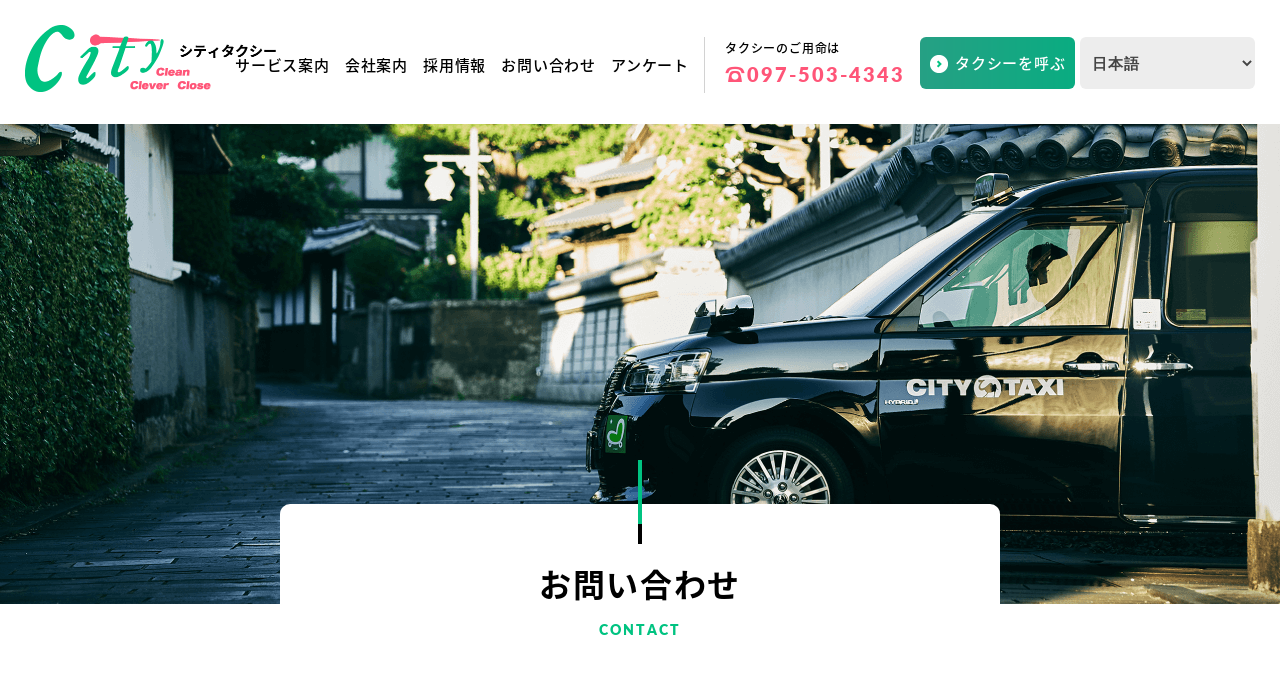

--- FILE ---
content_type: text/html; charset=UTF-8
request_url: https://ojk-citytaxi.jp/contact/
body_size: 39625
content:
<!doctype html>
<html lang="ja">
<head>
<!-- Google tag (gtag.js) -->
<script async src="https://www.googletagmanager.com/gtag/js?id=G-SE11CT2JFG"></script>
<script>
  window.dataLayer = window.dataLayer || [];
  function gtag(){dataLayer.push(arguments);}
  gtag('js', new Date());

  gtag('config', 'G-SE11CT2JFG');
</script>
<meta charset="UTF-8">

<link rel="apple-touch-icon" href="https://ojk-citytaxi.jp/wordpress/wp-content/themes/citytaxi/common/images/iphone_icon-precomposed.png" />
<meta property="og:image" content="https://ojk-citytaxi.jp/wordpress/wp-content/themes/citytaxi/common/images/safe_image.png" />
<link rel="shortcut icon" href="https://ojk-citytaxi.jp/wordpress/wp-content/themes/citytaxi/favicon.ico" />

		<!-- All in One SEO 4.6.9.1 - aioseo.com -->
		<title>お問い合わせ | シティタクシー</title>
		<meta name="description" content="タクシー事業、観光バスや霊柩・搬送車などの「貸切事業」、福祉タクシー、訪問介護・入浴、民間救急などの「福祉事業」のことなら大分のシティタクシーグループにご相談ください。お電話でも承っておりますので、お気軽にお問い合わせください。" />
		<meta name="robots" content="max-image-preview:large" />
		<meta name="keywords" content="シティタクシー,大分,タクシー,バス,貸切,福祉車両" />
		<link rel="canonical" href="https://ojk-citytaxi.jp/contact/" />
		<meta name="generator" content="All in One SEO (AIOSEO) 4.6.9.1" />
		<meta property="og:locale" content="ja_JP" />
		<meta property="og:site_name" content="シティタクシー | 大分のタクシーご用命なら「シティタクシー」へ" />
		<meta property="og:type" content="article" />
		<meta property="og:title" content="お問い合わせ | シティタクシー" />
		<meta property="og:description" content="タクシー事業、観光バスや霊柩・搬送車などの「貸切事業」、福祉タクシー、訪問介護・入浴、民間救急などの「福祉事業」のことなら大分のシティタクシーグループにご相談ください。お電話でも承っておりますので、お気軽にお問い合わせください。" />
		<meta property="og:url" content="https://ojk-citytaxi.jp/contact/" />
		<meta property="article:published_time" content="2020-11-24T08:11:37+00:00" />
		<meta property="article:modified_time" content="2023-04-18T06:56:36+00:00" />
		<meta name="twitter:card" content="summary" />
		<meta name="twitter:title" content="お問い合わせ | シティタクシー" />
		<meta name="twitter:description" content="タクシー事業、観光バスや霊柩・搬送車などの「貸切事業」、福祉タクシー、訪問介護・入浴、民間救急などの「福祉事業」のことなら大分のシティタクシーグループにご相談ください。お電話でも承っておりますので、お気軽にお問い合わせください。" />
		<script type="application/ld+json" class="aioseo-schema">
			{"@context":"https:\/\/schema.org","@graph":[{"@type":"BreadcrumbList","@id":"https:\/\/ojk-citytaxi.jp\/contact\/#breadcrumblist","itemListElement":[{"@type":"ListItem","@id":"https:\/\/ojk-citytaxi.jp\/#listItem","position":1,"name":"\u5bb6","item":"https:\/\/ojk-citytaxi.jp\/","nextItem":"https:\/\/ojk-citytaxi.jp\/contact\/#listItem"},{"@type":"ListItem","@id":"https:\/\/ojk-citytaxi.jp\/contact\/#listItem","position":2,"name":"\u304a\u554f\u3044\u5408\u308f\u305b","previousItem":"https:\/\/ojk-citytaxi.jp\/#listItem"}]},{"@type":"Organization","@id":"https:\/\/ojk-citytaxi.jp\/#organization","name":"\u30b7\u30c6\u30a3\u30bf\u30af\u30b7\u30fc","description":"\u5927\u5206\u306e\u30bf\u30af\u30b7\u30fc\u3054\u7528\u547d\u306a\u3089\u300c\u30b7\u30c6\u30a3\u30bf\u30af\u30b7\u30fc\u300d\u3078","url":"https:\/\/ojk-citytaxi.jp\/"},{"@type":"WebPage","@id":"https:\/\/ojk-citytaxi.jp\/contact\/#webpage","url":"https:\/\/ojk-citytaxi.jp\/contact\/","name":"\u304a\u554f\u3044\u5408\u308f\u305b | \u30b7\u30c6\u30a3\u30bf\u30af\u30b7\u30fc","description":"\u30bf\u30af\u30b7\u30fc\u4e8b\u696d\u3001\u89b3\u5149\u30d0\u30b9\u3084\u970a\u67e9\u30fb\u642c\u9001\u8eca\u306a\u3069\u306e\u300c\u8cb8\u5207\u4e8b\u696d\u300d\u3001\u798f\u7949\u30bf\u30af\u30b7\u30fc\u3001\u8a2a\u554f\u4ecb\u8b77\u30fb\u5165\u6d74\u3001\u6c11\u9593\u6551\u6025\u306a\u3069\u306e\u300c\u798f\u7949\u4e8b\u696d\u300d\u306e\u3053\u3068\u306a\u3089\u5927\u5206\u306e\u30b7\u30c6\u30a3\u30bf\u30af\u30b7\u30fc\u30b0\u30eb\u30fc\u30d7\u306b\u3054\u76f8\u8ac7\u304f\u3060\u3055\u3044\u3002\u304a\u96fb\u8a71\u3067\u3082\u627f\u3063\u3066\u304a\u308a\u307e\u3059\u306e\u3067\u3001\u304a\u6c17\u8efd\u306b\u304a\u554f\u3044\u5408\u308f\u305b\u304f\u3060\u3055\u3044\u3002","inLanguage":"ja","isPartOf":{"@id":"https:\/\/ojk-citytaxi.jp\/#website"},"breadcrumb":{"@id":"https:\/\/ojk-citytaxi.jp\/contact\/#breadcrumblist"},"datePublished":"2020-11-24T17:11:37+09:00","dateModified":"2023-04-18T15:56:36+09:00"},{"@type":"WebSite","@id":"https:\/\/ojk-citytaxi.jp\/#website","url":"https:\/\/ojk-citytaxi.jp\/","name":"\u30b7\u30c6\u30a3\u30bf\u30af\u30b7\u30fc","description":"\u5927\u5206\u306e\u30bf\u30af\u30b7\u30fc\u3054\u7528\u547d\u306a\u3089\u300c\u30b7\u30c6\u30a3\u30bf\u30af\u30b7\u30fc\u300d\u3078","inLanguage":"ja","publisher":{"@id":"https:\/\/ojk-citytaxi.jp\/#organization"}}]}
		</script>
		<!-- All in One SEO -->

<script type="text/javascript">
/* <![CDATA[ */
window._wpemojiSettings = {"baseUrl":"https:\/\/s.w.org\/images\/core\/emoji\/14.0.0\/72x72\/","ext":".png","svgUrl":"https:\/\/s.w.org\/images\/core\/emoji\/14.0.0\/svg\/","svgExt":".svg","source":{"concatemoji":"https:\/\/ojk-citytaxi.jp\/wordpress\/wp-includes\/js\/wp-emoji-release.min.js?ver=6.4.7"}};
/*! This file is auto-generated */
!function(i,n){var o,s,e;function c(e){try{var t={supportTests:e,timestamp:(new Date).valueOf()};sessionStorage.setItem(o,JSON.stringify(t))}catch(e){}}function p(e,t,n){e.clearRect(0,0,e.canvas.width,e.canvas.height),e.fillText(t,0,0);var t=new Uint32Array(e.getImageData(0,0,e.canvas.width,e.canvas.height).data),r=(e.clearRect(0,0,e.canvas.width,e.canvas.height),e.fillText(n,0,0),new Uint32Array(e.getImageData(0,0,e.canvas.width,e.canvas.height).data));return t.every(function(e,t){return e===r[t]})}function u(e,t,n){switch(t){case"flag":return n(e,"\ud83c\udff3\ufe0f\u200d\u26a7\ufe0f","\ud83c\udff3\ufe0f\u200b\u26a7\ufe0f")?!1:!n(e,"\ud83c\uddfa\ud83c\uddf3","\ud83c\uddfa\u200b\ud83c\uddf3")&&!n(e,"\ud83c\udff4\udb40\udc67\udb40\udc62\udb40\udc65\udb40\udc6e\udb40\udc67\udb40\udc7f","\ud83c\udff4\u200b\udb40\udc67\u200b\udb40\udc62\u200b\udb40\udc65\u200b\udb40\udc6e\u200b\udb40\udc67\u200b\udb40\udc7f");case"emoji":return!n(e,"\ud83e\udef1\ud83c\udffb\u200d\ud83e\udef2\ud83c\udfff","\ud83e\udef1\ud83c\udffb\u200b\ud83e\udef2\ud83c\udfff")}return!1}function f(e,t,n){var r="undefined"!=typeof WorkerGlobalScope&&self instanceof WorkerGlobalScope?new OffscreenCanvas(300,150):i.createElement("canvas"),a=r.getContext("2d",{willReadFrequently:!0}),o=(a.textBaseline="top",a.font="600 32px Arial",{});return e.forEach(function(e){o[e]=t(a,e,n)}),o}function t(e){var t=i.createElement("script");t.src=e,t.defer=!0,i.head.appendChild(t)}"undefined"!=typeof Promise&&(o="wpEmojiSettingsSupports",s=["flag","emoji"],n.supports={everything:!0,everythingExceptFlag:!0},e=new Promise(function(e){i.addEventListener("DOMContentLoaded",e,{once:!0})}),new Promise(function(t){var n=function(){try{var e=JSON.parse(sessionStorage.getItem(o));if("object"==typeof e&&"number"==typeof e.timestamp&&(new Date).valueOf()<e.timestamp+604800&&"object"==typeof e.supportTests)return e.supportTests}catch(e){}return null}();if(!n){if("undefined"!=typeof Worker&&"undefined"!=typeof OffscreenCanvas&&"undefined"!=typeof URL&&URL.createObjectURL&&"undefined"!=typeof Blob)try{var e="postMessage("+f.toString()+"("+[JSON.stringify(s),u.toString(),p.toString()].join(",")+"));",r=new Blob([e],{type:"text/javascript"}),a=new Worker(URL.createObjectURL(r),{name:"wpTestEmojiSupports"});return void(a.onmessage=function(e){c(n=e.data),a.terminate(),t(n)})}catch(e){}c(n=f(s,u,p))}t(n)}).then(function(e){for(var t in e)n.supports[t]=e[t],n.supports.everything=n.supports.everything&&n.supports[t],"flag"!==t&&(n.supports.everythingExceptFlag=n.supports.everythingExceptFlag&&n.supports[t]);n.supports.everythingExceptFlag=n.supports.everythingExceptFlag&&!n.supports.flag,n.DOMReady=!1,n.readyCallback=function(){n.DOMReady=!0}}).then(function(){return e}).then(function(){var e;n.supports.everything||(n.readyCallback(),(e=n.source||{}).concatemoji?t(e.concatemoji):e.wpemoji&&e.twemoji&&(t(e.twemoji),t(e.wpemoji)))}))}((window,document),window._wpemojiSettings);
/* ]]> */
</script>
<style id='wp-emoji-styles-inline-css' type='text/css'>

	img.wp-smiley, img.emoji {
		display: inline !important;
		border: none !important;
		box-shadow: none !important;
		height: 1em !important;
		width: 1em !important;
		margin: 0 0.07em !important;
		vertical-align: -0.1em !important;
		background: none !important;
		padding: 0 !important;
	}
</style>
<link rel='stylesheet' id='wp-block-library-css' href='https://ojk-citytaxi.jp/wordpress/wp-includes/css/dist/block-library/style.min.css?ver=6.4.7' type='text/css' media='all' />
<style id='classic-theme-styles-inline-css' type='text/css'>
/*! This file is auto-generated */
.wp-block-button__link{color:#fff;background-color:#32373c;border-radius:9999px;box-shadow:none;text-decoration:none;padding:calc(.667em + 2px) calc(1.333em + 2px);font-size:1.125em}.wp-block-file__button{background:#32373c;color:#fff;text-decoration:none}
</style>
<style id='global-styles-inline-css' type='text/css'>
body{--wp--preset--color--black: #000000;--wp--preset--color--cyan-bluish-gray: #abb8c3;--wp--preset--color--white: #ffffff;--wp--preset--color--pale-pink: #f78da7;--wp--preset--color--vivid-red: #cf2e2e;--wp--preset--color--luminous-vivid-orange: #ff6900;--wp--preset--color--luminous-vivid-amber: #fcb900;--wp--preset--color--light-green-cyan: #7bdcb5;--wp--preset--color--vivid-green-cyan: #00d084;--wp--preset--color--pale-cyan-blue: #8ed1fc;--wp--preset--color--vivid-cyan-blue: #0693e3;--wp--preset--color--vivid-purple: #9b51e0;--wp--preset--gradient--vivid-cyan-blue-to-vivid-purple: linear-gradient(135deg,rgba(6,147,227,1) 0%,rgb(155,81,224) 100%);--wp--preset--gradient--light-green-cyan-to-vivid-green-cyan: linear-gradient(135deg,rgb(122,220,180) 0%,rgb(0,208,130) 100%);--wp--preset--gradient--luminous-vivid-amber-to-luminous-vivid-orange: linear-gradient(135deg,rgba(252,185,0,1) 0%,rgba(255,105,0,1) 100%);--wp--preset--gradient--luminous-vivid-orange-to-vivid-red: linear-gradient(135deg,rgba(255,105,0,1) 0%,rgb(207,46,46) 100%);--wp--preset--gradient--very-light-gray-to-cyan-bluish-gray: linear-gradient(135deg,rgb(238,238,238) 0%,rgb(169,184,195) 100%);--wp--preset--gradient--cool-to-warm-spectrum: linear-gradient(135deg,rgb(74,234,220) 0%,rgb(151,120,209) 20%,rgb(207,42,186) 40%,rgb(238,44,130) 60%,rgb(251,105,98) 80%,rgb(254,248,76) 100%);--wp--preset--gradient--blush-light-purple: linear-gradient(135deg,rgb(255,206,236) 0%,rgb(152,150,240) 100%);--wp--preset--gradient--blush-bordeaux: linear-gradient(135deg,rgb(254,205,165) 0%,rgb(254,45,45) 50%,rgb(107,0,62) 100%);--wp--preset--gradient--luminous-dusk: linear-gradient(135deg,rgb(255,203,112) 0%,rgb(199,81,192) 50%,rgb(65,88,208) 100%);--wp--preset--gradient--pale-ocean: linear-gradient(135deg,rgb(255,245,203) 0%,rgb(182,227,212) 50%,rgb(51,167,181) 100%);--wp--preset--gradient--electric-grass: linear-gradient(135deg,rgb(202,248,128) 0%,rgb(113,206,126) 100%);--wp--preset--gradient--midnight: linear-gradient(135deg,rgb(2,3,129) 0%,rgb(40,116,252) 100%);--wp--preset--font-size--small: 13px;--wp--preset--font-size--medium: 20px;--wp--preset--font-size--large: 36px;--wp--preset--font-size--x-large: 42px;--wp--preset--spacing--20: 0.44rem;--wp--preset--spacing--30: 0.67rem;--wp--preset--spacing--40: 1rem;--wp--preset--spacing--50: 1.5rem;--wp--preset--spacing--60: 2.25rem;--wp--preset--spacing--70: 3.38rem;--wp--preset--spacing--80: 5.06rem;--wp--preset--shadow--natural: 6px 6px 9px rgba(0, 0, 0, 0.2);--wp--preset--shadow--deep: 12px 12px 50px rgba(0, 0, 0, 0.4);--wp--preset--shadow--sharp: 6px 6px 0px rgba(0, 0, 0, 0.2);--wp--preset--shadow--outlined: 6px 6px 0px -3px rgba(255, 255, 255, 1), 6px 6px rgba(0, 0, 0, 1);--wp--preset--shadow--crisp: 6px 6px 0px rgba(0, 0, 0, 1);}:where(.is-layout-flex){gap: 0.5em;}:where(.is-layout-grid){gap: 0.5em;}body .is-layout-flow > .alignleft{float: left;margin-inline-start: 0;margin-inline-end: 2em;}body .is-layout-flow > .alignright{float: right;margin-inline-start: 2em;margin-inline-end: 0;}body .is-layout-flow > .aligncenter{margin-left: auto !important;margin-right: auto !important;}body .is-layout-constrained > .alignleft{float: left;margin-inline-start: 0;margin-inline-end: 2em;}body .is-layout-constrained > .alignright{float: right;margin-inline-start: 2em;margin-inline-end: 0;}body .is-layout-constrained > .aligncenter{margin-left: auto !important;margin-right: auto !important;}body .is-layout-constrained > :where(:not(.alignleft):not(.alignright):not(.alignfull)){max-width: var(--wp--style--global--content-size);margin-left: auto !important;margin-right: auto !important;}body .is-layout-constrained > .alignwide{max-width: var(--wp--style--global--wide-size);}body .is-layout-flex{display: flex;}body .is-layout-flex{flex-wrap: wrap;align-items: center;}body .is-layout-flex > *{margin: 0;}body .is-layout-grid{display: grid;}body .is-layout-grid > *{margin: 0;}:where(.wp-block-columns.is-layout-flex){gap: 2em;}:where(.wp-block-columns.is-layout-grid){gap: 2em;}:where(.wp-block-post-template.is-layout-flex){gap: 1.25em;}:where(.wp-block-post-template.is-layout-grid){gap: 1.25em;}.has-black-color{color: var(--wp--preset--color--black) !important;}.has-cyan-bluish-gray-color{color: var(--wp--preset--color--cyan-bluish-gray) !important;}.has-white-color{color: var(--wp--preset--color--white) !important;}.has-pale-pink-color{color: var(--wp--preset--color--pale-pink) !important;}.has-vivid-red-color{color: var(--wp--preset--color--vivid-red) !important;}.has-luminous-vivid-orange-color{color: var(--wp--preset--color--luminous-vivid-orange) !important;}.has-luminous-vivid-amber-color{color: var(--wp--preset--color--luminous-vivid-amber) !important;}.has-light-green-cyan-color{color: var(--wp--preset--color--light-green-cyan) !important;}.has-vivid-green-cyan-color{color: var(--wp--preset--color--vivid-green-cyan) !important;}.has-pale-cyan-blue-color{color: var(--wp--preset--color--pale-cyan-blue) !important;}.has-vivid-cyan-blue-color{color: var(--wp--preset--color--vivid-cyan-blue) !important;}.has-vivid-purple-color{color: var(--wp--preset--color--vivid-purple) !important;}.has-black-background-color{background-color: var(--wp--preset--color--black) !important;}.has-cyan-bluish-gray-background-color{background-color: var(--wp--preset--color--cyan-bluish-gray) !important;}.has-white-background-color{background-color: var(--wp--preset--color--white) !important;}.has-pale-pink-background-color{background-color: var(--wp--preset--color--pale-pink) !important;}.has-vivid-red-background-color{background-color: var(--wp--preset--color--vivid-red) !important;}.has-luminous-vivid-orange-background-color{background-color: var(--wp--preset--color--luminous-vivid-orange) !important;}.has-luminous-vivid-amber-background-color{background-color: var(--wp--preset--color--luminous-vivid-amber) !important;}.has-light-green-cyan-background-color{background-color: var(--wp--preset--color--light-green-cyan) !important;}.has-vivid-green-cyan-background-color{background-color: var(--wp--preset--color--vivid-green-cyan) !important;}.has-pale-cyan-blue-background-color{background-color: var(--wp--preset--color--pale-cyan-blue) !important;}.has-vivid-cyan-blue-background-color{background-color: var(--wp--preset--color--vivid-cyan-blue) !important;}.has-vivid-purple-background-color{background-color: var(--wp--preset--color--vivid-purple) !important;}.has-black-border-color{border-color: var(--wp--preset--color--black) !important;}.has-cyan-bluish-gray-border-color{border-color: var(--wp--preset--color--cyan-bluish-gray) !important;}.has-white-border-color{border-color: var(--wp--preset--color--white) !important;}.has-pale-pink-border-color{border-color: var(--wp--preset--color--pale-pink) !important;}.has-vivid-red-border-color{border-color: var(--wp--preset--color--vivid-red) !important;}.has-luminous-vivid-orange-border-color{border-color: var(--wp--preset--color--luminous-vivid-orange) !important;}.has-luminous-vivid-amber-border-color{border-color: var(--wp--preset--color--luminous-vivid-amber) !important;}.has-light-green-cyan-border-color{border-color: var(--wp--preset--color--light-green-cyan) !important;}.has-vivid-green-cyan-border-color{border-color: var(--wp--preset--color--vivid-green-cyan) !important;}.has-pale-cyan-blue-border-color{border-color: var(--wp--preset--color--pale-cyan-blue) !important;}.has-vivid-cyan-blue-border-color{border-color: var(--wp--preset--color--vivid-cyan-blue) !important;}.has-vivid-purple-border-color{border-color: var(--wp--preset--color--vivid-purple) !important;}.has-vivid-cyan-blue-to-vivid-purple-gradient-background{background: var(--wp--preset--gradient--vivid-cyan-blue-to-vivid-purple) !important;}.has-light-green-cyan-to-vivid-green-cyan-gradient-background{background: var(--wp--preset--gradient--light-green-cyan-to-vivid-green-cyan) !important;}.has-luminous-vivid-amber-to-luminous-vivid-orange-gradient-background{background: var(--wp--preset--gradient--luminous-vivid-amber-to-luminous-vivid-orange) !important;}.has-luminous-vivid-orange-to-vivid-red-gradient-background{background: var(--wp--preset--gradient--luminous-vivid-orange-to-vivid-red) !important;}.has-very-light-gray-to-cyan-bluish-gray-gradient-background{background: var(--wp--preset--gradient--very-light-gray-to-cyan-bluish-gray) !important;}.has-cool-to-warm-spectrum-gradient-background{background: var(--wp--preset--gradient--cool-to-warm-spectrum) !important;}.has-blush-light-purple-gradient-background{background: var(--wp--preset--gradient--blush-light-purple) !important;}.has-blush-bordeaux-gradient-background{background: var(--wp--preset--gradient--blush-bordeaux) !important;}.has-luminous-dusk-gradient-background{background: var(--wp--preset--gradient--luminous-dusk) !important;}.has-pale-ocean-gradient-background{background: var(--wp--preset--gradient--pale-ocean) !important;}.has-electric-grass-gradient-background{background: var(--wp--preset--gradient--electric-grass) !important;}.has-midnight-gradient-background{background: var(--wp--preset--gradient--midnight) !important;}.has-small-font-size{font-size: var(--wp--preset--font-size--small) !important;}.has-medium-font-size{font-size: var(--wp--preset--font-size--medium) !important;}.has-large-font-size{font-size: var(--wp--preset--font-size--large) !important;}.has-x-large-font-size{font-size: var(--wp--preset--font-size--x-large) !important;}
.wp-block-navigation a:where(:not(.wp-element-button)){color: inherit;}
:where(.wp-block-post-template.is-layout-flex){gap: 1.25em;}:where(.wp-block-post-template.is-layout-grid){gap: 1.25em;}
:where(.wp-block-columns.is-layout-flex){gap: 2em;}:where(.wp-block-columns.is-layout-grid){gap: 2em;}
.wp-block-pullquote{font-size: 1.5em;line-height: 1.6;}
</style>
<link rel='stylesheet' id='contact-form-7-css' href='https://ojk-citytaxi.jp/wordpress/wp-content/plugins/contact-form-7/includes/css/styles.css?ver=5.9.8' type='text/css' media='all' />
<link rel='stylesheet' id='wp-pagenavi-css' href='https://ojk-citytaxi.jp/wordpress/wp-content/plugins/wp-pagenavi/pagenavi-css.css?ver=2.70' type='text/css' media='all' />
<script type="text/javascript" src="https://ojk-citytaxi.jp/wordpress/wp-content/themes/citytaxi/common/js/jquery-1.11.3.min.js?ver=6.4.7" id="jquery-js"></script>
<link rel="https://api.w.org/" href="https://ojk-citytaxi.jp/wp-json/" /><link rel="alternate" type="application/json" href="https://ojk-citytaxi.jp/wp-json/wp/v2/pages/43" /><link rel="EditURI" type="application/rsd+xml" title="RSD" href="https://ojk-citytaxi.jp/wordpress/xmlrpc.php?rsd" />
<meta name="generator" content="WordPress 6.4.7" />
<link rel='shortlink' href='https://ojk-citytaxi.jp/?p=43' />
<link rel="alternate" type="application/json+oembed" href="https://ojk-citytaxi.jp/wp-json/oembed/1.0/embed?url=https%3A%2F%2Fojk-citytaxi.jp%2Fcontact%2F" />
<link rel="alternate" type="text/xml+oembed" href="https://ojk-citytaxi.jp/wp-json/oembed/1.0/embed?url=https%3A%2F%2Fojk-citytaxi.jp%2Fcontact%2F&#038;format=xml" />
<style type="text/css">.recentcomments a{display:inline !important;padding:0 !important;margin:0 !important;}</style><!--[if lt IE 9]>
<script src="http://html5shiv.googlecode.com/svn/trunk/html5.js"></script>
<script src="http://css3-mediaqueries-js.googlecode.com/svn/trunk/css3-mediaqueries.js"></script>
<![endif]-->
<link href="https://ojk-citytaxi.jp/wordpress/wp-content/themes/citytaxi/common/css/select_basic.css" rel="stylesheet" type="text/css">
<script>
  (function(d) {
    var config = {
      kitId: 'mtr4fhb',
      scriptTimeout: 3000,
      async: true
    },
    h=d.documentElement,t=setTimeout(function(){h.className=h.className.replace(/\bwf-loading\b/g,"")+" wf-inactive";},config.scriptTimeout),tk=d.createElement("script"),f=false,s=d.getElementsByTagName("script")[0],a;h.className+=" wf-loading";tk.src='https://use.typekit.net/'+config.kitId+'.js';tk.async=true;tk.onload=tk.onreadystatechange=function(){a=this.readyState;if(f||a&&a!="complete"&&a!="loaded")return;f=true;clearTimeout(t);try{Typekit.load(config)}catch(e){}};s.parentNode.insertBefore(tk,s)
  })(document);
</script>
</head>

<body>

<div id="loading"><div class="ball-clip-rotate"><div></div></div></div>

<header>
<a href="https://ojk-citytaxi.jp"><h1>シティタクシー</h1></a>
<div class="s_menu"><span></span></div>
<nav id="mainnavi">
<ul class="navi01" itemscope itemtype="http://schema.org/SiteNavigationElement">
<li itemprop="name"><a href="https://ojk-citytaxi.jp/service/" itemprop="url">サービス案内</a></li>
<li itemprop="name"><a href="https://ojk-citytaxi.jp/company/" itemprop="url">会社案内</a></li>
<li itemprop="name"><a href="https://ojk-citytaxi.jp/recruit/" itemprop="url">採用情報</a></li>
<li itemprop="name"><a href="https://ojk-citytaxi.jp/contact/" itemprop="url">お問い合わせ</a></li>
<li itemprop="name"><a href="https://ojk-citytaxi.jp/survey/" itemprop="url">アンケート</a></li>
</ul>
<div class="taxi">
<dl class="tel">
<dt>タクシーのご用命は</dt>
<dd><a href="tel:097-503-4343" class="text_lato"><span class="icon01">;</span>097-503-4343</a></dd>
</dl>
<a href="https://ojk-citytaxi.jp/call/" class="taxi_btn">タクシーを呼ぶ</a>
</div>
<div class="gtranslate_wrapper" id="gt-wrapper-58358647"></div></nav>
</header>



<div id="containar"><!--handmade-->

<section id="pagetitle">
<div class="title_img"><img decoding="async" class="retina" src="https://ojk-citytaxi.jp/wordpress/wp-content/themes/citytaxi/contact/images/pagetitle_back.png" alt="お問い合わせ" width="100%" /></div>
<div class="title">
<h1>お問い合わせ<span class="en text_lato">CONTACT</span></h1>
</div>
</section>
<div id="contents"><section class="box01">
<div class="wrapbox01">
<p class="box01 text_center mb30">お問い合わせは、下記のメールフォームからのお問い合わせか、<br class="pc" />お電話でも承っております。お気軽にお問い合わせください。</p>
<p class="box01 text_center mb80 s_mb40"><a class=" fs34 text_pink text_lato" href="tel:097-503-4311"><span class="icon01">;</span>097-503-4311</a></p>

<div id="form" class="form01">
<h2 class="text_midashi">お問い合わせフォーム<span class="en text_lato text_green">CONTACT FORM</span></h2>

<div class="wpcf7 no-js" id="wpcf7-f45-p43-o1" lang="ja" dir="ltr">
<div class="screen-reader-response"><p role="status" aria-live="polite" aria-atomic="true"></p> <ul></ul></div>
<form action="/contact/#wpcf7-f45-p43-o1" method="post" class="wpcf7-form init" aria-label="コンタクトフォーム" novalidate="novalidate" data-status="init">
<div style="display: none;">
<input type="hidden" name="_wpcf7" value="45" />
<input type="hidden" name="_wpcf7_version" value="5.9.8" />
<input type="hidden" name="_wpcf7_locale" value="ja" />
<input type="hidden" name="_wpcf7_unit_tag" value="wpcf7-f45-p43-o1" />
<input type="hidden" name="_wpcf7_container_post" value="43" />
<input type="hidden" name="_wpcf7_posted_data_hash" value="" />
</div>
<div class="box01" id="mailform">
	<dl class="list001">
		<dt>
			<p><span class="tag01">必須</span>お名前
			</p>
		</dt>
		<dd>
			<p><span class="wpcf7-form-control-wrap" data-name="your-name"><input size="40" maxlength="400" class="wpcf7-form-control wpcf7-text wpcf7-validates-as-required" aria-required="true" aria-invalid="false" value="" type="text" name="your-name" /></span>
			</p>
		</dd>
	</dl>
	<dl class="list001">
		<dt>
			<p><span class="tag02">任意</span>ふりがな
			</p>
		</dt>
		<dd>
			<p><span class="wpcf7-form-control-wrap" data-name="your-name02"><input size="40" maxlength="400" class="wpcf7-form-control wpcf7-text" aria-invalid="false" value="" type="text" name="your-name02" /></span>
			</p>
		</dd>
	</dl>
	<dl class="list001">
		<dt>
			<p><span class="tag01">必須</span>電話番号
			</p>
		</dt>
		<dd>
			<p><span class="wpcf7-form-control-wrap" data-name="tel"><input size="40" maxlength="400" class="wpcf7-form-control wpcf7-tel wpcf7-validates-as-required wpcf7-text wpcf7-validates-as-tel" aria-required="true" aria-invalid="false" value="" type="tel" name="tel" /></span>
			</p>
			<p class="fs15 mt05 ml15 left">［半角数字］
			</p>
		</dd>
	</dl>
	<dl class="list001">
		<dt>
			<p><span class="tag02">任意</span>メールアドレス
			</p>
		</dt>
		<dd>
			<p><span class="wpcf7-form-control-wrap" data-name="your-email"><input size="40" maxlength="400" class="wpcf7-form-control wpcf7-email wpcf7-text wpcf7-validates-as-email" aria-invalid="false" value="" type="email" name="your-email" /></span>
			</p>
		</dd>
	</dl>
	<dl class="list001">
		<dt>
			<p><span class="tag02">任意</span>住所
			</p>
		</dt>
		<dd>
			<p><span class="wpcf7-form-control-wrap" data-name="regional"><select class="wpcf7-form-control wpcf7-select" aria-invalid="false" name="regional"><option value="大分市">大分市</option><option value="別府市">別府市</option><option value="杵築市">杵築市</option><option value="由布市">由布市</option><option value="臼杵市">臼杵市</option><option value="津久見市">津久見市</option><option value="中津市">中津市</option><option value="宇佐市">宇佐市</option><option value="豊後高田市">豊後高田市</option><option value="国東市">国東市</option><option value="日田市">日田市</option><option value="竹田市">竹田市</option><option value="豊後大野市">豊後大野市</option><option value="佐伯市">佐伯市</option></select></span>
			</p>
			<div class="box01 mb20">
				<p class="fs15 left mt05 mr20">町名・番地
				</p>
				<p><span class="wpcf7-form-control-wrap" data-name="town"><input size="40" maxlength="400" class="wpcf7-form-control wpcf7-text form_text01" aria-invalid="false" value="" type="text" name="town" /></span>
				</p>
			</div>
			<div class="box01 mb20">
				<p class="fs15 left mt05 mr53">建物名
				</p>
				<p><span class="wpcf7-form-control-wrap" data-name="tatemono"><input size="40" maxlength="400" class="wpcf7-form-control wpcf7-text form_text01" aria-invalid="false" value="" type="text" name="tatemono" /></span>
				</p>
			</div>
			<p class="box01 fs14">※お部屋番号がある場合は、お部屋番号も入力してください
			</p>
		</dd>
	</dl>
	<dl class="list001">
		<dt>
			<p><span class="tag01">必須</span>お問い合わせ内容
			</p>
		</dt>
		<dd>
			<p><span class="wpcf7-form-control-wrap" data-name="naiyou"><textarea cols="40" rows="10" maxlength="2000" class="wpcf7-form-control wpcf7-textarea wpcf7-validates-as-required" aria-required="true" aria-invalid="false" name="naiyou"></textarea></span>
			</p>
		</dd>
	</dl>
	<div class="important">
		<h5>個人情報保護に関する方針
		</h5>
		<p class="box01">株式会社シティタクシーホールディングス及び、グループ各社は（以下「当社」といいます。）個人情報保護方針を次の通り定め、お客様や取引先関係者等の個人情報を正しく取り扱うことについて、全従業員が実行ならびに継続的改善に取り組みます。
		</p>
		<p>1.個人情報の適切な取り扱いについて
		</p>
		<p>当社は、利用目的を明確にした上で、目的の範囲内で個人情報を取得します。又、個人情報の利用は、 その利用目的から逸脱しない範囲とします。 当社は、個人情報の管理を厳重に行うこととし、お客様ご本人に承諾いただいた場合を除き、第三者に対し個人データを開示・提供することは致しません。
		</p>
		<p>2.個人情報の保護にかかわる法令の遵守
		</p>
		<p>当社は当社が保有する個人情報に関して適用される法令・規範を遵守致します。
		</p>
		<p>3.個人情報の安全管理措置について
		</p>
		<p>当社は利用目的の範囲内で取り扱う個人情報を正確かつ最新の内容に保つよう努めます。 又、個人情報に関する不正アクセス、紛失、破壊、改ざん、漏えいを防止するための適切な処置を含め、安全管理のための必要な措置を講じます。
		</p>
		<p>4.苦情・相談の対応
		</p>
		<p>当社は保有する個人情報に対するご本人からの苦情に対しては、迅速かつ適切に取り組み、そのため必要な内部体制の整備に努めます。
		</p>
		<p>5.個人情報保護のための体制および仕組みの継続的な改善について
		</p>
		<p>当社は、個人情報保護に関する管理体制と仕組みについて、継続的な改善に努めます。
		</p>
		<p>制定：平成24年6月1日
		</p>
		<p>株式会社シティタクシーホールディングス
		</p>
		<p>代表取締役 漢 二 美
		</p>
		<p>お客様個人情報の取り扱いに関するお問い合わせ
		</p>
		<p>株式会社シティタクシーホールディングス
		</p>
		<p>〒870-0138　大分県大分市原川2丁目3番4号
		</p>
		<p>受付時間 9:00～12:00 13:00～17:00（土・日・祝日を除く）
		</p>
		<p>TEL 097-503-4311 FAX 097-554-2112
		</p>
	</div>
	<div class="doui">
		<p><span class="wpcf7-form-control-wrap" data-name="acceptance"><span class="wpcf7-form-control wpcf7-acceptance"><span class="wpcf7-list-item"><label><input type="checkbox" name="acceptance" value="1" aria-invalid="false" /><span class="wpcf7-list-item-label">個人情報保護に関する方針に同意する</span></label></span></span></span>
		</p>
	</div>
	<div class="send">
		<p><input class="wpcf7-form-control wpcf7-submit has-spinner sendbtn01" type="submit" value="送信" />
		</p>
	</div>
</div><p style="display: none !important;" class="akismet-fields-container" data-prefix="_wpcf7_ak_"><label>&#916;<textarea name="_wpcf7_ak_hp_textarea" cols="45" rows="8" maxlength="100"></textarea></label><input type="hidden" id="ak_js_1" name="_wpcf7_ak_js" value="248"/><script>document.getElementById( "ak_js_1" ).setAttribute( "value", ( new Date() ).getTime() );</script></p><div class="wpcf7-response-output" aria-hidden="true"></div>
</form>
</div>


</div>
</div>
</section></div><section id="banner">
<div class="wrapbox02">

<ul class="banner_list">
<li>
<a href="https://ojk-citytaxi.jp/service/">
<h4>サービス案内</h4>
<picture class="image01"><source type="image/webp" srcset="https://ojk-citytaxi.jp/wordpress/wp-content/themes/citytaxi/common/images/bannar01.webp"><img src="https://ojk-citytaxi.jp/wordpress/wp-content/themes/citytaxi/common/images/bannar01.png" width="100%" alt="サービス案内" class="retina"></picture>
</a>
</li>

<li>
<a href="https://ojk-citytaxi.jp/company/">
<h4>会社案内</h4>
<picture class="image01"><source type="image/webp" srcset="https://ojk-citytaxi.jp/wordpress/wp-content/themes/citytaxi/common/images/bannar02.webp"><img src="https://ojk-citytaxi.jp/wordpress/wp-content/themes/citytaxi/common/images/bannar02.png" width="100%" alt="会社案内" class="retina"></picture>
</a>
</li>

<li>
<a href="https://ojk-citytaxi.jp/recruit/">
<h4>採⽤情報</h4>
<picture class="image01"><source type="image/webp" srcset="https://ojk-citytaxi.jp/wordpress/wp-content/themes/citytaxi/common/images/bannar03.webp"><img src="https://ojk-citytaxi.jp/wordpress/wp-content/themes/citytaxi/common/images/bannar03.png" width="100%" alt="採⽤情報" class="retina"></picture>
</a>
</li>

<li>
<a href="https://ojk-citytaxi.jp/contact/">
<h4>お問い合わせ</h4>
<picture class="image01"><source type="image/webp" srcset="https://ojk-citytaxi.jp/wordpress/wp-content/themes/citytaxi/common/images/bannar04.webp"><img src="https://ojk-citytaxi.jp/wordpress/wp-content/themes/citytaxi/common/images/bannar04.png" width="100%" alt="お問い合わせ" class="retina"></picture>
</a>
</li>
</ul>

</div>
</section>



<footer>
<div class="wrapbox02">

<div class="footer_info">
<a href="https://ojk-citytaxi.jp"><h1>シティタクシー</h1></a>
<div id="subnavi">
<ul class="navi01">
<li><a href="https://ojk-citytaxi.jp/#idx_service">サービス案内</a></li>
<li><a href="https://ojk-citytaxi.jp/company/">会社案内</a></li>
<li><a href="https://ojk-citytaxi.jp/recruit/">採用情報</a></li>
<li><a href="https://ojk-citytaxi.jp/contact/">お問い合わせ</a></li>
</ul>
<div class="taxi">
<dl class="tel">
<dt>タクシーのご用命は</dt>
<dd><a href="tel:097-503-4343" class="text_lato"><span class="icon01">;</span>097-503-4343</a></dd>
</dl>
<a href="https://ojk-citytaxi.jp/call/" class="taxi_btn">タクシーを呼ぶ</a>
</div>
</div>
</div>

<ul class="navi02">
<li><a href="https://ojk-citytaxi.jp/privacy/">プライバシーポリシー</a></li>
<li><a href="https://ojk-citytaxi.jp/sitemap/">サイトマップ</a></li>
</ul>
<p class="copyright text_lato">©CITY TAXI HOLDINGS. All rights reserved.</p>

</div>
</footer>



</div>
<!--containar-->



<div class="sp_foot">
<div class="wrapbox01">
<dl class="tel01">
<dt>タクシーのご用命は</dt>
<dd><a href="tel:097-503-4343" class="text_lato"><span class="icon01">;</span>097-503-4343</a></dd>
</dl>
<a href="https://ojk-citytaxi.jp/call/" class="app"><span>アプリでのご用命</span></a>
</div>
</div>



<script type="text/javascript" src="https://ojk-citytaxi.jp/wordpress/wp-content/themes/citytaxi/common/js/jquery.easing.1.3.js"></script>
<script type="text/javascript" src="https://ojk-citytaxi.jp/wordpress/wp-content/themes/citytaxi/common/js/jquery.carouFredSel-6.0.4-packed.js"></script>
<script type="text/javascript" src="https://ojk-citytaxi.jp/wordpress/wp-content/themes/citytaxi/common/js/viewport.js"></script>
<script type="text/javascript" src="https://ojk-citytaxi.jp/wordpress/wp-content/themes/citytaxi/common/js/retina.js"></script>
<script type="text/javascript" src="https://ojk-citytaxi.jp/wordpress/wp-content/themes/citytaxi/common/js/base.js"></script>
<script type="text/javascript" src="https://ojk-citytaxi.jp/wordpress/wp-content/themes/citytaxi/common/js/basic.js"></script>
 <script>
   document.addEventListener( 'wpcf7mailsent', function( event ) {
     location = 'https://ojk-citytaxi.jp/contact/thanks/';
   }, false );
 </script><script type="text/javascript" src="https://ojk-citytaxi.jp/wordpress/wp-includes/js/dist/vendor/wp-polyfill-inert.min.js?ver=3.1.2" id="wp-polyfill-inert-js"></script>
<script type="text/javascript" src="https://ojk-citytaxi.jp/wordpress/wp-includes/js/dist/vendor/regenerator-runtime.min.js?ver=0.14.0" id="regenerator-runtime-js"></script>
<script type="text/javascript" src="https://ojk-citytaxi.jp/wordpress/wp-includes/js/dist/vendor/wp-polyfill.min.js?ver=3.15.0" id="wp-polyfill-js"></script>
<script type="text/javascript" src="https://ojk-citytaxi.jp/wordpress/wp-includes/js/dist/hooks.min.js?ver=c6aec9a8d4e5a5d543a1" id="wp-hooks-js"></script>
<script type="text/javascript" src="https://ojk-citytaxi.jp/wordpress/wp-includes/js/dist/i18n.min.js?ver=7701b0c3857f914212ef" id="wp-i18n-js"></script>
<script type="text/javascript" id="wp-i18n-js-after">
/* <![CDATA[ */
wp.i18n.setLocaleData( { 'text direction\u0004ltr': [ 'ltr' ] } );
/* ]]> */
</script>
<script type="text/javascript" src="https://ojk-citytaxi.jp/wordpress/wp-content/plugins/contact-form-7/includes/swv/js/index.js?ver=5.9.8" id="swv-js"></script>
<script type="text/javascript" id="contact-form-7-js-extra">
/* <![CDATA[ */
var wpcf7 = {"api":{"root":"https:\/\/ojk-citytaxi.jp\/wp-json\/","namespace":"contact-form-7\/v1"}};
/* ]]> */
</script>
<script type="text/javascript" id="contact-form-7-js-translations">
/* <![CDATA[ */
( function( domain, translations ) {
	var localeData = translations.locale_data[ domain ] || translations.locale_data.messages;
	localeData[""].domain = domain;
	wp.i18n.setLocaleData( localeData, domain );
} )( "contact-form-7", {"translation-revision-date":"2024-07-17 08:16:16+0000","generator":"GlotPress\/4.0.1","domain":"messages","locale_data":{"messages":{"":{"domain":"messages","plural-forms":"nplurals=1; plural=0;","lang":"ja_JP"},"This contact form is placed in the wrong place.":["\u3053\u306e\u30b3\u30f3\u30bf\u30af\u30c8\u30d5\u30a9\u30fc\u30e0\u306f\u9593\u9055\u3063\u305f\u4f4d\u7f6e\u306b\u7f6e\u304b\u308c\u3066\u3044\u307e\u3059\u3002"],"Error:":["\u30a8\u30e9\u30fc:"]}},"comment":{"reference":"includes\/js\/index.js"}} );
/* ]]> */
</script>
<script type="text/javascript" src="https://ojk-citytaxi.jp/wordpress/wp-content/plugins/contact-form-7/includes/js/index.js?ver=5.9.8" id="contact-form-7-js"></script>
<script type="text/javascript" id="gt_widget_script_58358647-js-before">
/* <![CDATA[ */
window.gtranslateSettings = /* document.write */ window.gtranslateSettings || {};window.gtranslateSettings['58358647'] = {"default_language":"ja","languages":["zh-CN","zh-TW","en","ja","ko"],"url_structure":"none","native_language_names":1,"wrapper_selector":"#gt-wrapper-58358647","select_language_label":"Select Language","horizontal_position":"inline","flags_location":"\/wordpress\/wp-content\/plugins\/gtranslate\/flags\/"};
/* ]]> */
</script><script src="https://ojk-citytaxi.jp/wordpress/wp-content/plugins/gtranslate/js/dropdown.js?ver=6.4.7" data-no-optimize="1" data-no-minify="1" data-gt-orig-url="/contact/" data-gt-orig-domain="ojk-citytaxi.jp" data-gt-widget-id="58358647" defer></script><script defer type="text/javascript" src="https://ojk-citytaxi.jp/wordpress/wp-content/plugins/akismet/_inc/akismet-frontend.js?ver=1724129615" id="akismet-frontend-js"></script>
</body>
</html>

--- FILE ---
content_type: text/css
request_url: https://ojk-citytaxi.jp/wordpress/wp-content/themes/citytaxi/common/css/basic.css
body_size: 56574
content:
@charset "UTF-8";
#containar {
	float:left;
	width:100%;
	position:relative;
	z-index:0;
}
#contents {
	width: 90%;
	max-width: 1200px;
	position:relative;
	margin-left: auto;
	margin-right: auto;
}
#banner {
    margin-top: 180px;
}
/******************** ページタイトル ********************/
#pagetitle {
    float: left;
    width: 100%;
    height: 540px;
    position: relative;
    padding-bottom: 50px;
    box-sizing: border-box;
    margin-bottom: 60px;
}
#pagetitle .title_img {
    float: left;
    width: 100%;
    height: 480px;
    position: relative;
    overflow: hidden;
}
#pagetitle .title_img img {
    width: 100%;
    height: 480px;
    object-fit: cover;
}
#pagetitle .title {
    width: 720px;
    height: 160px;
    position: absolute;
    bottom: 0px;
    left: 50%;
    margin-left: -360px;
    background-color: #FFF;
    border-radius: 10px;
    -webkit-border-radius: 10px;
    -moz-border-radius: 10px;
}
#pagetitle .title:before {
    content: "";
    width: 4px;
    height: 84px;
    position: absolute;
    top: -44px;
    left: 50%;
    margin-left: -2px;
    background-color: #00c381;
}
#pagetitle .title:after {
    content: "";
    width: 4px;
    height: 20px;
    position: absolute;
    top: 20px;
    left: 50%;
    margin-left: -2px;
    background-color: #000000;
}
#pagetitle .title h1 {
    float: left;
    width: 100%;
    position: relative;
    text-align: center;
    color: #000000;
    font-size: 32px;
    letter-spacing: 0.05em;
    line-height: 1.2em;
    padding-top: 60px;
    box-sizing: border-box;
}
#pagetitle .title h1 .en {
    display: inline-block;
    width: 100%;
    color: #00c381;
    font-size: 14px;
    letter-spacing: 0.15em;
}
.bus_title {
    height: 790px!important;
}
.bus_title .title_img {
    height: 710px!important;
}
.bus_title .title_img img {
    height: 710px!important;
}
#pagetitle02 {
    float: left;
    width: 100%;
    position: relative;
    margin-bottom: 60px;
    padding-top: 80px;
    box-sizing: border-box;
}
#pagetitle02 h1 {
    float: left;
    width: 100%;
    position: relative;
    text-align: center;
    color: #000000;
    font-size: 32px;
    letter-spacing: 0.05em;
    line-height: 1.2em;
    padding-top: 110px;
    box-sizing: border-box;
}
#pagetitle02 h1 .en {
    display: inline-block;
    width: 100%;
    color: #00c381;
    font-size: 14px;
    letter-spacing: 0.15em;
}
#pagetitle02 h1:before {
    content: "";
    width: 4px;
    height: 84px;
    position: absolute;
    top: 0px;
    left: 50%;
    margin-left: -2px;
    background-color: #00c381;
}
#pagetitle02 h1:after {
    content: "";
    width: 4px;
    height: 20px;
    position: absolute;
    top: 64px;
    left: 50%;
    margin-left: -2px;
    background-color: #000000;
}
/******************** タクシーのご案内 ********************/
.taxi01 {
    float: left;
    width: 100%;
    height: 200px;
    position: relative;
    color: #FFF;
    border-radius: 10px;
    -webkit-border-radius: 10px;
    -moz-border-radius: 10px;
    padding-top: 40px;
    padding-right: 60px;
    background-image: url("../images/green_back_big.png");
    background-position: left top;
    background-repeat: no-repeat;
    background-size: cover;
    box-sizing: border-box;
    margin-top: 60px;
    margin-bottom: 80px;
}
.taxi01 h3 {
    width: 256px;
    position: absolute;
    top: 73px;
    left: 80px;
    font-size: 26px;
    border-right: 1px solid hsl(0deg 0% 100% / 30%);
    padding-top: 10px;
    padding-bottom: 10px;
    box-sizing: border-box;
    z-index: 1;
}
.taxi01 .taxi_contents {
    float: left;
    width: 100%;
    position: relative;
    padding-top: 30px;
    padding-left: 400px;
    box-sizing: border-box;
}
.taxi01 .taxi_contents dl {
    float: left;
    width: 100%;
    position: relative;
}
.taxi01 .taxi_contents dl dt {
    display: inline-block;
    font-size: 15px;
    padding-top: 5px;
    box-sizing: border-box;
}
.taxi01 .taxi_contents dl dt a {
    position: relative;
    color: #efe121;
    font-size: 34px;
    letter-spacing: 0.1em;
    margin-left: 15px;
    top: 5px;
}
.taxi01 .taxi_contents dl dd {
    float: right;
    width: 240px;
    height: 60px;
    position: relative;
}
.taxi01 .taxi_contents dl dd a {
    float: left;
    width: 100%;
    height: 100%;
    position: relative;
    color: #FFF;
    font-size: 17px;
    font-weight: 700;
    background-image: url("../images/pink_back.png");
    background-position: left top;
    background-repeat: no-repeat;
    background-size: cover;
    border-radius: 6px;
    -webkit-border-radius: 6px;
    -moz-border-radius: 6px;
    padding-top: 12px;
    padding-left: 45px;
    box-sizing: border-box;
}
.taxi01 .taxi_contents dl dd a:before {
    content: "";
    width: 18px;
    height: 18px;
    position: absolute;
    top: 20px;
    left: 20px;
    background-image: url("../images/icon_arrow01_pink.png");
    background-position: left top;
    background-repeat: no-repeat;
    background-size: contain;
    transition:all 0.3s ease;
	-webkit-transition:all 0.3s ease;
}
.taxi01 .taxi_contents dl dd a:hover:before {
    left:25px;
}
.service_list {
    float: left;
    width: 100%;
    position: relative;
    margin-bottom: 60px;
}
.service_list li {
    float: left;
    width: 30%;
    position: relative;
    margin-right: 5%;
    margin-bottom: 60px;
}
.service_list li:nth-child(3n) {
    margin-right: 0px;
}
.service_list li .service01 {
    float: left;
    width: 100%;
    min-height: 360px;
    position: relative;
    background-color: #FFF;
    border-radius: 6px;
    -webkit-border-radius: 6px;
    -moz-border-radius: 6px;
    box-shadow: 0px 0px 10px 0px hsl(0deg 0% 0% / 8%);
    -webkit-box-shadow: 0px 0px 10px 0px hsl(0deg 0% 0% / 8%);
    -moz-box-shadow: 0px 0px 10px 0px hsl(0deg 0% 0% / 8%);
}
.service_list li .service01:hover {
    opacity:0.5;
}
.service_list li .service01 .image01 {
    float: left;
    width: 100%;
    height: 240px;
    border-radius: 6px 6px 0 0;
    -webkit-border-radius: 6px 6px 0 0;
    -moz-border-radius: 6px 6px 0 0;
    overflow: hidden;
}
.service_list li .service01 .image01 img {
    width: 100%;
    height: 240px;
    object-fit: cover;
}
.service_list li .service01 h4 {
    float: left;
    width: 100%;
    text-align: center;
    font-size: 24px;
    letter-spacing: 0.05em;
    font-weight: 500;
    padding-top: 30px;
    box-sizing: border-box;
}
.service_list li .service01 h4 .en {
    float: left;
    display: inline-block;
    width: 100%;
    color: #00c381;
    font-size: 11px;
    line-height: 2em;
}
.service_list li .service01:before {
    content: "";
    width: 40px;
    height: 40px;
    position: absolute;
    bottom: -20px;
    left: 50%;
    margin-left: -20px;
    background-color: #00c381;
    border-radius: 20px;
    -webkit-border-radius: 20px;
    -moz-border-radius: 20px;
}
.service_list li .service01:after {
    content: "";
    width: 9px;
    height: 9px;
    position: absolute;
    bottom: -4px;
    left: 50%;
    margin-left: -7px;
    border-top: 2px solid #FFF;
    border-right: 2px solid #FFF;
    box-sizing: border-box;
    transform: rotate(45deg);
    -webkit-transform: rotate(45deg);
    -moz-transform: rotate(45deg);
}
.matanity_btn {
    display: block;
    float: left;
    width: 680px;
    height: 312px;
    position: relative;
    left: 50%;
    margin-left: -340px;
    background-color: #FFF;
    border-radius: 6px;
    -webkit-border-radius: 6px;
    -moz-border-radius: 6px;
    box-shadow: 0px 0px 10px 0px hsl(0deg 0% 0% / 8%);
    -webkit-box-shadow: 0px 0px 10px 0px hsl(0deg 0% 0% / 8%);
    -moz-box-shadow: 0px 0px 10px 0px hsl(0deg 0% 0% / 8%);
    padding-top: 35px;
    padding-left: 50px;
    padding-right: 340px;
    box-sizing: border-box;
}
.matanity_btn:hover {
    opacity:0.5;
}
.matanity_btn:before {
    content: "";
    width: 40px;
    height: 40px;
    position: absolute;
    bottom: -20px;
    left: 50%;
    margin-left: -20px;
    background-color: #ecb0c1;
    border-radius: 20px;
    -webkit-border-radius: 20px;
    -moz-border-radius: 20px;
    z-index: 1;
}
.matanity_btn:after {
    content: "";
    width: 9px;
    height: 9px;
    position: absolute;
    bottom: -4px;
    left: 50%;
    margin-left: -7px;
    border-top: 2px solid #FFF;
    border-right: 2px solid #FFF;
    box-sizing: border-box;
    transform: rotate(45deg);
    -webkit-transform: rotate(45deg);
    -moz-transform: rotate(45deg);
    z-index: 1;
}
.matanity_btn .img01 {
    width: 121px;
    position: absolute;
    top: 57px;
    left: 227px;
    z-index: 1;
}
.matanity_btn h4 {
    float: left;
    width: 100%;
    position: relative;
    color: #ecb0c1;
    font-size: 20px;
    margin-bottom: 15px;
}
.matanity_btn h4 span {
    display: inline-block;
    width: 100%;
    font-size: 32px;
    line-height: 1.35em;
    margin-top: 5px;
}
.matanity_btn .copy01 {
    float: left;
    width: 100%;
    position: relative;
    color: #0075ab;
    font-size: 21px;
    font-weight: 700;
    margin-bottom: 25px;
}
.kenshin {
    float: left;
    width: 240px;
    position: relative;
}
.kenshin li {
    float: left;
    width: 115px;
    height: 41px;
    position: relative;
    text-align: center;
    color: #FFF;
    font-size: 18px;
    font-weight: 700;
    background-color: #00c381;
    border-radius: 4px;
    -webkit-border-radius: 4px;
    -moz-border-radius: 4px;
    padding-top: 3px;
    box-sizing: border-box;
}
.kenshin li:last-child {
    float: right;
    background-color: #ff5578;
}
.matanity_btn .image01 {
    width: 340px;
    height: 100%;
    position: absolute;
    top: 0px;
    right: 0px;
    border-radius: 0px 6px 6px 0px;
    -webkit-border-radius: 0px 6px 6px 0px;
    -moz-border-radius: 0px 6px 6px 0px;
}
.matanity_btn .image01 img {
    width: 100%;
    height: 100%;
    object-fit: cover;
}
/******************** タクシー車両紹介 ********************/
.taxi_title {
    float: left;
    width: 100%;
    position: relative;
    font-size: 20px;
    font-weight: 500;
    margin-top: 80px;
    margin-bottom: 30px;
}
.taxi_title .en {
    display: inline-block;
    width: 100%;
    position: relative;
    color: #00c381;
    font-size: 42px;
    letter-spacing: 0.15em;
    margin-bottom: 20px;
}
.taxi_list {
    float: left;
    width: 100%;
    position: relative;
    margin-top: 30px;
}
.taxi_list li {
    float: left;
    width: 30%;
    max-width: 360px;
    position: relative;
    margin-right: 5%;
    background-color: #FFF;
    border-radius: 6px;
    -webkit-border-radius: 6px;
    -moz-border-radius: 6px;
    box-shadow: 0px 0px 10px 0px hsl(0deg 0% 0% / 8%);
    -webkit-box-shadow: 0px 0px 10px 0px hsl(0deg 0% 0% / 8%);
    -moz-box-shadow: 0px 0px 10px 0px hsl(0deg 0% 0% / 8%);
    overflow: hidden;
}
.taxi_list li:last-child {
    margin-right: 0px;
}
.taxi_list li .image01 {
    float: left;
    width: 100%;
    height: 240px;
    position: relative;
}
.taxi_list li .image01 img {
    width: 100%;
    height: 240px;
    object-fit: none;
}
.taxi_list li h4 {
    float: left;
    width: 100%;
    position: relative;
    font-size: 20px;
    font-weight: 500;
    padding-left: 30px;
    padding-top: 15px;
    padding-bottom: 29px;
    box-sizing: border-box;
}
.taxi_list li h4:before {
    content: "";
    width: 18px;
    height: 2px;
    position: absolute;
    top: 32px;
    left: 0px;
    background-color: #00c381;
}
.check_list {
    float: left;
    width: 100%;
    position: relative;
}
.check_list li {
    float: left;
    width: 100%;
    position: relative;
    background-image: url("../images/icon_check.png");
    background-position: left top 10px;
    background-repeat: no-repeat;
    background-size: 18px auto;
    padding-left: 30px;
    box-sizing: border-box;
    margin-bottom: 10px;
}
.check_list li:last-child {
    margin-bottom: 0px;
}
.higher_list {
    float: left;
    width: 100%;
    position: relative;
    text-align: center;
    margin-top: 30px;
}
.higher_list li {
    display: inline-block;
    vertical-align: top;
    width: 47.5%;
    max-width: 570px;
    position: relative;
    text-align: left;
    margin-right: 4.5%;
    background-color: #FFF;
    border-radius: 6px;
    -webkit-border-radius: 6px;
    -moz-border-radius: 6px;
    box-shadow: 0px 0px 10px 0px hsl(0deg 0% 0% / 8%);
    -webkit-box-shadow: 0px 0px 10px 0px hsl(0deg 0% 0% / 8%);
    -moz-box-shadow: 0px 0px 10px 0px hsl(0deg 0% 0% / 8%);
    overflow: hidden;
}
.higher_list li:last-child {
    margin-right: 0px;
}
.higher_list li .image01 {
    float: left;
    width: 100%;
    height: 340px;
    position: relative;
}
.higher_list li .image01 img {
    width: 100%;
    height: 340px;
    object-fit: none;
}
.higher_list li h4 {
    float: left;
    width: 100%;
    position: relative;
    font-size: 20px;
    font-weight: 500;
    padding-left: 30px;
    padding-top: 22px;
    box-sizing: border-box;
    margin-bottom: 5px;
}
.higher_list li h4:before {
    content: "";
    width: 18px;
    height: 2px;
    position: absolute;
    top: 38px;
    left: 0px;
    background-color: #00c381;
}
.higher_list .text01 {
    float: left;
    width: 100%;
    position: relative;
    padding-bottom: 30px;
    padding-left: 35px;
    padding-right: 30px;
    box-sizing: border-box;
}
/******************** タクシー運賃・料金 ********************/
.taxi_price {
    float: left;
    width: 100%;
    position: relative;
    text-align: center;
    margin-bottom: 25px;
}
.taxi_price dt {
    display: inline-block;
    font-size: 18px;
}
.taxi_price dd {
    display: inline-block;
    color: #00c381;
    font-weight: 700;
    padding-left: 5px;
    box-sizing: border-box;
}
.taxi_price dd .fs48 {
    font-size: 48px;
    letter-spacing: 0.05em;
}
.taxi_price dd .fs36 {
    font-size: 36px;
    margin-left: 10px;
}
.taxi_price dd .fs38 {
    font-size: 38px;
    letter-spacing: 0.05em;
}
.taxi_price dd .fs24 {
    font-size: 24px;
    margin-left: 5px;
}
.price_list {
    float: left;
    width: 100%;
    position: relative;
    background-color: #e9ebed;
    border-radius: 6px;
    -webkit-border-radius: 6px;
    -moz-border-radius: 6px;
    padding-top: 14px;
    padding-bottom: 14px;
    box-sizing: border-box;
    margin-bottom: 20px;
}
.price_list:last-child {
    margin-bottom: 0px;
}
.price_list dt {
    position: absolute;
    top: 14px;
    left: 20px;
    font-weight: 700;
    padding-left: 15px;
    box-sizing: border-box;
    z-index: 1;
}
.price_list dt:before {
    content: "";
    width: 6px;
    height: 6px;
    position: absolute;
    top: 14px;
    left: 0px;
    background-color: #00c381;
    border-radius: 3px;
    -webkit-border-radius: 3px;
    -moz-border-radius: 3px;
}
.price_list dd {
    float: left;
    width: 100%;
    position: relative;
    padding-left: 203px;
    box-sizing: border-box;
}
.smoking {
    float: left;
    width: 100%;
    position: relative;
    background-color: #FFF;
    border-radius: 6px;
    -webkit-border-radius: 6px;
    -moz-border-radius: 6px;
    box-shadow: 0px 0px 10px 0px hsl(0deg 0% 0% / 8%);
    -webkit-box-shadow: 0px 0px 10px 0px hsl(0deg 0% 0% / 8%);
    -moz-box-shadow: 0px 0px 10px 0px hsl(0deg 0% 0% / 8%);
    padding-top: 50px;
    padding-bottom: 60px;
    padding-left: 60px;
    padding-right: 60px;
    box-sizing: border-box;
}
.smoking .nosmoking {
    float: left;
    width: 100%;
    position: relative;
}
.smoking .nosmoking dt {
    width: 180px;
    position: absolute;
    top: 0px;
    left: 0px;
}
.smoking .nosmoking dd {
    float: left;
    width: 100%;
    position: relative;
    padding-top: 5px;
    padding-left: 230px;
    box-sizing: border-box;
}
.smoking .nosmoking dd h4 {
    float: left;
    width: 100%;
    position: relative;
    font-size: 26px;
    letter-spacing: 0.05em;
    margin-bottom: 10px;
}
.smoking .nosmoking dd h4 .en {
    float: left;
    display: inline-block;
    width: 100%;
    color: #00c381;
    font-size: 11px;
}
/******************** マタニティタクシー ********************/
.maternity_copy {
    float: left;
    width: 100%;
    position: relative;
    margin-bottom: 30px;
}
.maternity_copy dt {
    display: inline-block;
    position: relative;
    top: -10px;
    color: #0075ab;
    font-size: 28px;
    font-weight: 700;
    margin-right: 20px;
}
.maternity_copy dd {
    display: inline-block;
}
.maternity_list {
    float: left;
    width: 100%;
    position: relative;
    margin-bottom: 80px;
}
.maternity_list li {
    float: left;
    width: 30%;
    max-width: 360px;
    min-height: 423px;
    position: relative;
    margin-right: 5%;
    background-color: #FFF;
    border-radius: 6px;
    -webkit-border-radius: 6px;
    -moz-border-radius: 6px;
    box-shadow: 0px 0px 10px 0px hsl(0deg 0% 0% / 8%);
    -webkit-box-shadow: 0px 0px 10px 0px hsl(0deg 0% 0% / 8%);
    -moz-box-shadow: 0px 0px 10px 0px hsl(0deg 0% 0% / 8%);
    overflow: hidden;
}
.maternity_list li:last-child {
    margin-right: 0px;
}
.maternity_list li .image01 {
    float:left;
    width: 100%;
    height: 240px;
    position: relative;
}
.maternity_list li .image01 img {
    width:100%;
    height: 240px;
    object-fit: cover;
}
.maternity_list li .text01 {
    float: left;
    width: 100%;
    position: relative;
    padding-top: 20px;
    padding-bottom: 20px;
    padding-left: 30px;
    padding-right: 30px;
    box-sizing: border-box;
}
.maternity_list li .text01 dt {
    float: left;
    width: 100%;
    text-align: center;
    color: #ecb0c1;
    font-size: 22px;
    font-weight: 700;
    margin-bottom: 10px;
}
.maternity_list li .text01 dd {
    float: left;
}
.maternity01 {
    float: left;
    width: 100%;
    position: relative;
    background-color: #fdf6f8;
    border-radius: 6px;
    -webkit-border-radius: 6px;
    -moz-border-radius: 6px;
    padding-top: 60px;
    padding-bottom: 60px;
    padding-left: 60px;
    padding-right: 60px;
    box-sizing: border-box;
    overflow: hidden;
}
.maternity01:before {
    content: "";
    width: 235px;
    height: 209px;
    position: absolute;
    top: -31px;
    right: 25px;
    background-image: url("../../taxi/maternity/images/maternity_back.png");
    background-position: left top;
    background-repeat: no-repeat;
    background-size: contain;
}
.maternity01 h3 {
    float: left;
    width: 100%;
    position: relative;
    color: #315980;
    font-size: 26px;
    letter-spacing: 0.05em;
    margin-bottom: 40px;
}
.maternity01 h3 .en {
    display: inline-block;
    color: #ecb0c1;
    font-size: 14px;
    letter-spacing: 0.15em;
    margin-left: 25px;
}
.maternity01 .maternity_list02 {
    float: left;
    width: 100%;
    position: relative;
}
.maternity01 .maternity_list02 li {
    float: left;
    width: 29.6%;
    max-width: 320px;
    min-height: 383px;
    position: relative;
    margin-right: 5%;
    background-color: #FFF;
    border-radius: 6px;
    -webkit-border-radius: 6px;
    -moz-border-radius: 6px;
    box-shadow: 0px 0px 10px 0px hsl(0deg 0% 0% / 8%);
    -webkit-box-shadow: 0px 0px 10px 0px hsl(0deg 0% 0% / 8%);
    -moz-box-shadow: 0px 0px 10px 0px hsl(0deg 0% 0% / 8%);
    padding-top: 30px;
    box-sizing: border-box;
}
.maternity01 .maternity_list02 li:last-child {
    margin-right: 0px;
}
.maternity01 .maternity_list02 li h4 {
    float: left;
    width: 100%;
    position: relative;
    text-align: center;
    color: #ecb0c1;
    font-size: 22px;
    letter-spacing: 0.05em;
}
.maternity01 .maternity_list02 li dl {
    float: left;
    width: 100%;
    position: relative;
}
.maternity01 .maternity_list02 li  dl dt {
    float: left;
    width: 100%;
    height: 197px;
    position: relative;
}
.maternity01 .maternity_list02 li dl dt img {
    width: 100%;
    height: 197px;
    object-fit: none;
}
.maternity01 .maternity_list02 li dl dd {
    float: left;
    width: 100%;
    position: relative;
    padding-left: 30px;
    padding-right: 30px;
    box-sizing: border-box;
}
.form01 {
	float:left;
	width:100%;
	position:relative;
	background-color:#FFF;
	padding:80px;
	box-sizing:border-box;
	box-shadow: 0px 0px 10px 0px hsl(0deg 0% 0% / 8%);
	-webkit-box-shadow: 0px 0px 10px 0px hsl(0deg 0% 0% / 8%);
	-moz-box-shadow: 0px 0px 10px 0px hsl(0deg 0% 0% / 8%);
}
.form01 h2 {
	float: left;
	width: 100%;
	position: relative;
	color: #000000;
	text-align:center;
	font-size: 28px;
	letter-spacing: 0em;
	margin-bottom: 50px;
}
.form01 h2 span {
	display:inline-block;
	width:100%;
	color: #ecb0c1;
	font-size: 11px;
	letter-spacing: 0.15em;
	line-height: 2em;
}
#mailform input[type="text"],
#mailform input[type="date"],
#mailform textarea {
	float:left;
	width:100%;
	font-size:14px;
	border:none;
	background-color: #ededed;
	box-sizing:border-box;
	padding: 16px;
}
#mailform input[type="email"],
#mailform input[type="tel"],
#mailform input[type="number"]{
	float:left;
	width:312px!important;
	font-size:14px;
	border:none;
	background-color: #ededed;
	box-sizing:border-box;
	padding:14px;
}
#mailform textarea {
	height: 210px!important;
}
#mailform span.wpcf7-list-item {
	margin:5px 0 0 0;
}
#mailform .wpcf7-list-item-label {
	float:right;
	line-height:2.3em;
	padding-left:5px;
	margin-right:20px;
	}
#mailform label {
	float:left;
	font-size:17px;
}
#mailform input[type="radio"] {
	width: 18px;
	height: 18px;
	margin: 0px 10px 0 0;
	background-color:#f6f6f6;
}
#mailform div.wpcf7-mail-sent-ok {
	float:left;
	width:100%;
	position:relative;
	text-align:center;
	border:2px solid #666466;
	padding-top:20px;
	padding-bottom:20px;
}
.wpcf7-form-control-wrap {
    width: auto!important;
}
.tag01 {
	display:inline-block;
	width:40px;
	height:22px;
	position: absolute;
	top: 6px;
	left: 0px;
	text-align:center;
	color:#FFF;
	font-size: 13px;
	background-color: #e31c24;
	line-height: 1.7em;
	margin-right: 15px;
}
.tag02 {
	display:inline-block;
	width:40px;
	height:22px;
	position:absolute;
	top:5px;
	left:0px;
	text-align:center;
	color:#FFF;
	font-size:13px;
	background-color:#a6a6a6;
	line-height:1.7em;
	margin-right: 15px;
}
.send {
	text-align:center;
	float:left;
	width:100%;
	margin-top: 60px;
}
.sendbtn01 {
	width: 460px;
	height: 80px;
	position:relative;
	color:#FFF;
	font-size: 22px;
	letter-spacing:0.1em;
	border:none;
	font-family: a-otf-midashi-go-mb31-pr6n, sans-serif;
	font-style: normal;
	font-weight: 600;
	background-image:url("../images/pink_back.png");
	background-position: left top;
	background-repeat:no-repeat;
	background-size: cover;
	border-radius: 6px;
	-webkit-border-radius: 6px;
	-moz-border-radius: 6px;
	cursor:pointer;
}
.sendbtn01:before {
    content: "";
    width: 18px;
    height: 18px;
    position: absolute;
    top: 0px;
    left: 20px;
    background-image: url("../images/icon_arrow01_pink.png");
    background-position: left top;
    background-repeat: no-repeat;
    background-size: contain;
}
div.wpcf7-response-output {
	float:left;
	width:100%;
	position:relative;
	text-align:center;
	box-sizing:border-box;
	margin:40px 0 0 0;
}
span.wpcf7-not-valid-tip {
	float:left;
	width:100%;
}
.form_text01 {
    width: 487px!important;
}
.form_text02 {
    width:65px!important;
}
.form_text03 {
    width:312px!important;
}
.important {
    float: left;
    width: 100%;
    height: 230px;
    position: relative;
    color: #000000;
    font-size: 15px;
    overflow-y: scroll;
}
.important h5 {
    float: left;
    width: 100%;
    position: relative;
    font-size: 17px;
    margin-bottom: 10px;
}
.doui {
    float: left;
    width: 100%;
    position: relative;
    text-align: center;
    color: #000000;
    border-top: 1px solid #dcdcdc;
    padding-top: 35px;
    margin-top: 50px;
    box-sizing: border-box;
}
#mailform select {
	float:left;
	width: 100%;
	height: 48px;
	position:relative;
	border:none;
	background-color: #ededed;
	font-size: 15px;
	color: #808080;
	padding-left: 10px;
	box-sizing:border-box;
	margin-bottom: 20px;
}
/******************** 観光タクシーのご案内 ********************/
.sightseeing01 {
    display: block;
    float: left;
    width: 100%;
    min-height: 271px;
    position: relative;
    background-color: #FFF;
    border-radius: 6px;
    -webkit-border-radius: 6px;
    -moz-border-radius: 6px;
    box-shadow: 0px 0px 10px 0px hsl(0deg 0% 0% / 8%);
    -webkit-box-shadow: 0px 0px 10px 0px hsl(0deg 0% 0% / 8%);
    -moz-box-shadow: 0px 0px 10px 0px hsl(0deg 0% 0% / 8%);
    overflow: hidden;
    padding-top: 50px;
    padding-bottom: 50px;
    box-sizing: border-box;
    margin-bottom: 80px;
}
.sightseeing01:last-child {
	margin-bottom:0px;
}
.sightseeing01:before {
    content: "";
    width: 40px;
    height: 100%;
    position: absolute;
    top: 0px;
    right: 0px;
    background-color: #00c381;
}
.sightseeing01:after {
    content: "";
    width: 8px;
    height: 8px;
    position: absolute;
    top: 50%;
    right: 18px;
    margin-top: -4px;
    border-top: 2px solid #FFF;
    border-right: 2px solid #FFF;
    transform: rotate(45deg);
    -webkit-transform: rotate(45deg);
    -moz-transform: rotate(45deg);
}
.sightseeing01 .image01 {
    width: 360px;
    height: 100%;
    position: absolute;
    top: 0px;
    left: 0px;
    z-index: 1;
}
.sightseeing01 .image01 img {
    width: 100%;
    height: 100%;
    object-fit: cover;
}
.sightseeing01 .sight_info {
    float: left;
    width: 100%;
    position: relative;
    padding-left: 410px;
    padding-right: 80px;
    box-sizing: border-box;
}
.sightseeing01 .sight_info h4 {
    float: left;
    width: 100%;
    position: relative;
    font-size: 22px;
    letter-spacing: 0.05em;
}
.type {
    float: left;
    width: 100%;
    position: relative;
    margin-top: 20px;
    margin-bottom: 15px;
}
.type li {
    display: inline-block;
    width: 160px;
    position: relative;
    text-align: center;
    color: #FFF;
    font-size: 14px;
    background-color: #00c381;
    border-radius: 3px;
    -webkit-border-radius: 3px;
    -moz-border-radius: 3px;
    margin-right: 15px;
}
.type li:last-child {
    margin-right: 0px;
}
.sightseeing01:hover {
    opacity: 0.5;
}
.planning01 {
    float: left;
    width: 100%;
    position: relative;
    background-color: #FFF;
    border: 5px solid #e9ebed;
    border-radius: 6px;
    -webkit-border-radius: 6px;
    -moz-border-radius: 6px;
    padding-top: 55px;
    padding-bottom: 60px;
    box-sizing: border-box;
}
.planning01 h4 {
    position: absolute;
    top: 60px;
    left: 60px;
    font-size: 26px;
    letter-spacing: 0.05em;
    z-index: 1;
}
.planning01 h4 .en {
    display: inline-block;
    float: left;
    width: 100%;
    color: #00c381;
    font-size: 11px;
    letter-spacing: 0.15em;
}
.planning01 .plan_info {
	float:left;
	width: 100%;
	position: relative;
	padding-left: 350px;
	box-sizing: border-box;
}
.tel {
    float: left;
    width: 100%;
    position: relative;
    margin-bottom: 5px;
}
.tel dt {
    float: left;
    position: relative;
    margin-right: 20px;
}
.tel dt a {
    color: #ff5578;
    font-size: 28px;
    letter-spacing: 0.1em;
}
.tel dd {
    float: left;
    position: relative;
    color: #ff5578;
    font-size: 24px;
    letter-spacing: 0.1em;
}
/******************** 府内城址公園と遊歩公園 ********************/
.taxi_flow {
    float: left;
    width: 100%;
    position: relative;
    background-color: #00c381;
    border-radius: 6px;
    -webkit-border-radius: 6px;
    -moz-border-radius: 6px;
    padding-top: 50px;
    padding-left: 20px;
    padding-right: 20px;
    box-sizing: border-box;
}
.taxi_flow .flow01 {
    float: left;
    width: 100%;
    position: relative;
    text-align: center;
}
.taxi_flow .flow01 li {
    display: inline-block;
    position: relative;
    margin-right: 55px;
    margin-bottom: 30px;
}
.taxi_flow .flow01 li:last-child {
	margin-right:0px;
}
.taxi_flow .flow01 li span {
    color: #000000;
    font-size: 18px;
    background-color: #FFF;
    border: 3px solid #00c381;
    border-radius: 19px;
    -wwbkit-border-radius: 19px;
    -moz-border-radius: 19px;
    padding-top: 2px;
    padding-bottom: 4px;
    padding-left: 26px;
    padding-right: 26px;
    box-sizing: border-box;
}
.taxi_flow .flow01 li:first-child span,
.taxi_flow .flow01 li:last-child span{
    background-color: #efe121;
}
.taxi_flow .flow01 li:before {
    content: "";
    width: 60px;
    height: 3px;
    position: absolute;
    top: 50%;
    right: -60px;
    margin-top: -1px;
    background-color: #FFF;
}
.taxi_flow .flow01 li:last-child:before,
.taxi_flow .flow01 li:last-child:after {
    display: none;
}
.taxi_flow .flow01 li:after {
    content: "";
    width: 29px;
    height: 29px;
    position: absolute;
    top: 3px;
    right: -44px;
    background-position: left top;
    background-repeat: no-repeat;
    background-size: contain;
}
.taxi_flow .flow01 li.taxi:after {
    background-image: url("../images/icon_taxi.png");
}
.taxi_flow .flow01 li.wark:after {
    content: "";
    background-image: url("../images/icon_wark.png");
}
.taxi_flow .mark {
    float: left;
    width: 100%;
    position: relative;
    text-align: center;
}
.taxi_flow .mark li {
    display: inline-block;
    position: relative;
    color: #FFF;
    margin-right: 15px;
    padding-left: 40px;
    box-sizing: border-box;
}
.taxi_flow .mark li:last-child {
    margin-right: 0px;
}
.taxi_flow .mark li:before {
    content: "";
    width: 29px;
    height: 29px;
    position: absolute;
    top: 2px;
    left: 0px;
    background-position: left top;
    background-repeat: no-repeat;
    background-size: contain;
}
.taxi_flow .mark li:first-child:before {
    background-image: url("../images/icon_taxi.png");
}
.taxi_flow .mark li:last-child:before {
    background-image: url("../images/icon_wark.png");
}
.taxi_flow .btn02 {
    top: 35px;
}
.car_info {
    float: left;
    width: 100%;
    position: relative;
    background-color: #e9ebed;
    border-radius: 6px;
    -webkit-border-radius: 6px;
    -moz-border-radius: 6px;
    padding-top: 40px;
    padding-bottom: 50px;
    padding-left: 50px;
    padding-right: 50px;
    box-sizing: border-box;
    margin-bottom: 80px;
}
.car_info h4 {
    float: left;
    width: 100%;
    position: relative;
    font-size: 24px;
    letter-spacing: 0.05em;
    margin-bottom: 10px;
}
.car_info h4 .en {
    display: inline-block;
    position: relative;
    top: -4px;
    color: #00c381;
    font-size: 11px;
    margin-left: 15px;
}
/******************** 観光タクシーのお問い合わせ・ご予約 ********************/
.form_select01 {
    width: 125px!important;
}
/******************** タクシーを呼ぶ ********************/
.call01 {
    float: left;
    width: 100%;
    position: relative;
    text-align: center;
    background-color: #FFF;
    border: 5px solid #e9ebed;
    border-radius: 10px;
    -webkit-border-radius: 10px;
    -moz-border-radius: 10px;
    padding-top: 38px;
    padding-bottom: 40px;
    box-sizing: border-box;
}
.call01 .tel01 {
    color: #ff5578;
    font-size: 42px;
    letter-spacing: 0.1em;
}
.app_list {
    float: left;
    width: 100%;
    position: relative;
    text-align: center;
    margin-bottom: 80px;
}
.app_list li {
    display: inline-block;
    width: 30%;
    max-width: 360px;
    position: relative;
    margin-right: 4.5%;
}
.app_list li:last-child {
    margin-right: 0px;
}
.app_list li a {
    float: left;
    width: 100%;
    min-height: 300px;
    position: relative;
    border: 5px solid #e9ebed;
    border-radius: 6px;
    -webkit-border-radius: 6px;
    -moz-border-radius: 6px;
    box-sizing: border-box;
}
.app_list li a:hover {
	opacity:0.5;
}
.app_list li a .image01 {
    float: left;
    width: 100%;
    height: 195px;
    position: relative;
}
.app_list li a .image01 img {
    width: 100%;
    height: 195px;
    object-fit: none;
}
.app_list li a h4 {
    float: left;
    width: 100%;
    position: relative;
    font-size: 18px;
    font-weight: 500;
}
.app_list li a:before {
    content: "";
    width: 40px;
    height: 40px;
    position: absolute;
    bottom: -22px;
    left: 50%;
    margin-left: -20px;
    background-color: #00c381;
    border-radius: 20px;
    -webkit-border-radius: 20px;
    -moz-border-radius: 20px;
}
.app_list li a:after {
    content: "";
    width: 9px;
    height: 9px;
    position: absolute;
    bottom: -7px;
    left: 50%;
    margin-left: -6px;
    border-top: 2px solid #FFF;
    border-right: 2px solid #FFF;
    box-sizing: border-box;
    transform: rotate(45deg);
    -webkit-transform: rotate(45deg);
    -moz-transform: rotate(45deg);
}
/******************** 貸切バスのご案内 ********************/
.contact01 {
    float: left;
    width: 100%;
    position: relative;
    text-align: center;
    color: #000000;
    background-color: #FFF;
    border: 5px solid #f1f3f5;
    border-radius: 10px;
    -webkit-border-radius: 10px;
    -moz-border-radius: 10px;
    padding-top: 55px;
    padding-bottom: 55px;
    box-sizing: border-box;
}
.contact01 h4 {
    float: left;
    width:100%;
    position: relative;
    color: #000000;
    font-size: 26px;
    letter-spacing: 0.05em;
    margin-bottom: 10px;
}
.contact01 h4 .en {
    display: inline-block;
    float: left;
    width: 100%;
    color: #00c381;
    font-size: 11px;
    letter-spacing: 0.15em;
}
.contact01 .btn02 {
    width: 490px;
}
.contact01 .tel_copy {
    float: left;
    width: 100%;
    position: relative;
    margin-top: 30px;
}
.contact01 .tel_copy dt {
    display: inline-block;
    position: relative;
    top: -5px;
    margin-right: 10px;
}
.contact01 .tel_copy dd {
    display: inline-block;
    position: relative;
}
.contact01 .tel_copy dd a {
    font-size: 34px;
    color: #ff5578;
}
.car01 {
    display: block;
    float: left;
    width: 30%;
    max-width: 360px;
    min-height: 224px;
    position: relative;
    margin-right: 5%;
    background-color: #FFF;
    box-shadow: 0px 0px 10px 0px hsl(0deg 0% 0% / 8%);
    -webkit-box-shadow: 0px 0px 10px 0px hsl(0deg 0% 0% / 8%);
    -moz-box-shadow: 0px 0px 10px 0px hsl(0deg 0% 0% / 8%);
    border-radius: 4px;
    -webkit-border-radius: 4px;
    -moz-border-radius: 4px;
    overflow: hidden;
    padding-top: 25px;
    padding-bottom: 30px;
    padding-left: 30px;
    padding-right: 30px;
    box-sizing: border-box;
    margin-bottom: 60px;
}
.car01:hover {
    opacity: 0.5;
}
.car01:nth-child(3n),
.car01:last-child {
    margin-right: 0px;
}
.car01:before {
    content: "";
    width: 9px;
    height: 9px;
    position: absolute;
    top: 36px;
    right: 25px;
    border-top: 2px solid #00c381;
    border-right: 2px solid #00c381;
    box-sizing: border-box;
    transform: rotate(45deg);
    -webkit-transform: rotate(45deg);
    -moz-transform: rotate(45deg);
    transition:all 0.3s ease;
    -webkit-transition:all 0.3s ease;
}
.car01:hover:before {
    right: 20px;
}
.car01 h4 {
    float: left;
    width: 100%;
    position: relative;
    font-size: 20px;
    font-weight: 500;
}
.car01 h4:before {
    content: "";
    width: 18px;
    height: 2px;
    position: absolute;
    top: 15px;
    left: -30px;
    background-color: #00c381;
}
.car01 .name {
    float: left;
    width: 100%;
    color: #00c381;
    font-size: 14px;
    line-height: 1.6em;
    margin-bottom: 5px;
}
.car01 .people {
    float: left;
    width: 100%;
    margin-bottom: 12px;
}
.car01 .people dt {
    float: left;
    font-size: 18px;
    margin-right: 10px;
}
.car01 .people dd {
    float: left;
    font-size: 14px;
}
.car01 .icon {
    float: left;
    width: 100%;
    position: relative;
}
.car01 .icon li {
    float: left;
    width: 18.8%;
    max-width: 56px;
    height: 56px;
    position: relative;
    text-align: center;
    background-color: #00c381;
    border-radius: 3px;
    -webkit-border-radius: 3px;
    -moz-border-radius: 3px;
    margin-right: 1.5%;
}
.car01 .icon li:last-child {
    margin-right: 0px;
}
.car01 .icon li div {
    float: left;
    width: 100%;
    height: 38px;
    padding-top: 3px;
    box-sizing: border-box;
}
.car01 .icon li div img {
    width: 100%;
    height: 38px;
    object-fit: none;
}
.car01 .icon li span {
    float:left;
    width: 100%;
    color: #FFF;
    font-size: 10px;
    line-height: 1em;
}
.icon_list {
    float: left;
    width: 100%;
    position: relative;
    text-align: center;
    margin-top: 35px;
}
.icon_list li {
    display: inline-block;
    width: 68px;
    height: 68px;
    position: relative;
    text-align: center;
    background-color: #00c381;
    border-radius: 3px;
    -webkit-border-radius: 3px;
    -moz-border-radius: 3px;
    margin-right: 5px;
}
.icon_list li:last-child {
    margin-right: 0px;
}
.icon_list li div {
    float: left;
    width: 100%;
    height: 45px;
    padding-top: 3px;
    box-sizing: border-box;
}
.icon_list li div img {
    width: 100%;
    height: 45px;
    object-fit: none;
}
.icon_list li span {
    float:left;
    width: 100%;
    color: #FFF;
    font-size: 12px;
    line-height: 1em;
}
.bus_image {
    float: left;
    width: 570px;
    position: relative;
    left: 50%;
    margin-left: -285px;
    margin-top: 100px;
    text-align: center;
    background-color: #f2f2f2;
    border-radius: 6px;
    -webkit-border-radius: 6px;
    -moz-border-radius: 6px;
    padding-top: 80px;
    padding-bottom: 80px;
    box-sizing: border-box;
    margin-bottom: 50px;
}
.bus_image img {
    width: auto;
}
/******************** 会社案内 ********************/
.daihyo {
	float: right;
	width: 24.1%;
	max-width: 260px;
	position: relative;
	text-align: center;
}
.daihyo .daihyo_img {
	float: left;
	width: 100%;
	height: 300px;
	position: relative;
	border-radius: 6px;
	-webkit-border-radius: 6px;
	-moz-border-radius: 6px;
	margin-bottom: 20px;
	overflow: hidden;
}
.daihyo .daihyo_img img {
	width: 100%;
	height: 300px;
	object-fit: cover;
}
.daihyo h4 {
	float: left;
	width: 100%;
	position: relative;
	font-size: 24px;
}
.daihyo h4 .en {
	display: inline-block;
	float: left;
	width: 100%;
	color: #00c381;
	font-size: 11px;
}
.daihyo_text {
	float: left;
	width: 70.4%;
	max-width: 760px;
	position: relative;
}
.outline01 {
	float: left;
	width: 100%;
	position: relative;
	padding-bottom: 30px;
	margin-bottom: 30px;
	padding-left: 15px;
	padding-right: 15px;
	border-bottom: 1px solid #e6e6e6;
	box-sizing: border-box;
}
.outline01:last-child {
	padding-bottom: 0px;
	margin-bottom: 0px;
	border-bottom: 0px;
}
/******************** 運輸安全マネジメント ********************/
#management .subtitle03 {
	font-size: 26px;
	line-height: 1.7em;
	padding-bottom: 35px;
	margin-bottom: 35px;
}
#management .subtitle03:before {
	width: 60px;
}
.management01 {
	float: left;
	width: 917px;
	position: relative;
	margin-left: 82px;
	margin-bottom: 80px;
}
.management01 .daihyo01 {
	float: left;
	width: 100%;
	position: relative;
	margin-bottom: 35px;
}
.management01 .daihyo01 span {
	display: table-cell;
	vertical-align: middle;
	width: 234px;
	height: 68px;
	position: relative;
	text-align: center;
	color: #FFF;
	font-size: 18px;
	background-color: #00c381;
	border-radius: 3px;
	-webkit-border-radius: 3px;
	-moz-border-radius: 3px;
}
.management01 .normal {
	float: left;
	width: 100%;
	position: relative;
	margin-bottom: 50px;
}
.management01 .normal span {
	display: table-cell;
	vertical-align: middle;
	width: 234px;
	height: 68px;
	position: relative;
	text-align: center;
	font-size: 18px;
	line-height: 1.45em;
	background-color: #eceef0;
	border-radius: 3px;
	-webkit-border-radius: 3px;
	-moz-border-radius: 3px;
	box-sizing: border-box;
}
.management01 ul {
	float: right;
	width: 705px;
	position: relative;
}
.management01 ul li {
	float: left;
	width: 100%;
	position: relative;
	background-color: #eceef0;
	border-radius: 3px;
	-webkit-border-radius: 3px;
	-moz-border-radius: 3px;
	margin-bottom: 30px;
}
.management01 ul li dl {
	float: left;
	width: 100%;
}
.management01 ul li dl dt {
	float: left;
	width: 100%;
	font-size: 18px;
	font-weight: 700;
	padding-top: 37px;
	padding-bottom: 37px;
	padding-left: 35px;
	box-sizing: border-box;
}
.management01 ul li dl dd {
	width: 288px;
	position: absolute;
	top: 18px;
	right: 18px;
}
.management01 ul li dl dd span {
	float: left;
	width: 134px;
	height: 72px;
	text-align: center;
	line-height: 1.4em;
	background-color: #FFF;
	border-radius: 3px;
	-webkit-border-radius: 3px;
	-moz-border-radius: 3px;
	padding-top: 12px;
	box-sizing: border-box;
}
.management01 ul li dl dd span:last-child {
	float: right;
	padding-top: 25px;
}
.management01 ul li:last-child {
	margin-bottom: 0px;
}
.management01 .daihyo01:before {
	content: "";
	width: 2px;
	height: 1194px;
	position: absolute;
	top: 34px;
	left: 117px;
	background-color: #e6e6e6;
}
.management01 ul li:before {
	content: "";
	width: 150px;
	height: 2px;
	position: absolute;
	top: 50%;
	left: -95px;
	background-color: #e6e6e6;
	z-index: -1;
}
.taisei_img {
	float: left;
	width: 960px;
	position: relative;
	margin-top: 20px;
	margin-left: 60px;
}
.logo_img {
	float: left;
	width: 328px;
	position: relative;
	left: 50%;
	margin-left: -164px;
	margin-bottom: 40px;
}
.company_list {
	float: left;
	width: 100%;
	position: relative;
	text-align: center;
	margin-bottom: 50px;
}
.company_list li {
	display: inline-block;
	width: 180px;
	position: relative;
	margin-right: 60px;
}
.company_list li:last-child {
	margin-right: 0px;
}
.company_list li dl {
	float: left;
	width: 100%;
}
.company_list li dl dt {
	display: table-cell;
	vertical-align: middle;
	width: 180px;
	height: 180px;
	position: relative;
	text-align: center;
	color: #FFF;
	font-weight: 700;
	line-height: 1.7em;
	background-color: #ff90a7;
	border-radius: 90px;
	-webkit-border-radius: 90px;
	-moz-border-radius: 90px;
}
.company_list li dl dt span {
	display: block;
	width: 100%;
	font-size: 26px;
}
.company_list li dl dd {
	float: left;
	width: 100%;
	font-weight: 700;
	margin-top: 15px;
}
.green_img {
	float: left;
	width: 636px;
	position: relative;
	left: 50%;
	margin-left: -318px;
	margin-bottom: 30px;
}
/******************** 採用情報 ********************/
.point {
	float: left;
	width: 100%;
	position: relative;
	margin-bottom: 30px;
}
.point dt {
	float: left;
	width: 100%;
	position: relative;
	color: #00c381;
	font-size: 14px;
	letter-spacing: 0.15em;
	margin-bottom: 10px;
}
.point dd {
	float: left;
	width: 100%;
	position: relative;
	font-size: 26px;
	font-weight: 700;
	color: #000000;
}
.job_list {
	float: left;
	width: 100%;
	position: relative;
	text-align: center;
}
.job_list li {
	display: inline-block;
	width: 48.3%;
	max-width: 580px;
	position: relative;
	margin-right: 2.9%;
	margin-bottom: 30px;
}
.job_list li:nth-child(2n),
.job_list li:last-child {
	margin-right: 0px;
}
.job_list li a {
	float: left;
	width: 100%;
	position: relative;
	text-align: left;
	font-size: 18px;
	background-color: #FFF;
	border-radius: 6px;
	-webkit-border-radius: 6px;
	-moz-border-radius: 6px;
	box-shadow: 0px 0px 10px rgb(0 0 0 / 8%);
	-webkit-box-shadow: 0px 0px 10px rgb(0 0 0 / 8%);
	-moz-box-shadow: 0px 0px 10px rgb(0 0 0 / 8%);
	padding-top: 34px;
	padding-bottom: 34px;
	padding-left: 30px;
	padding-right: 40px;
	box-sizing: border-box;
}
.job_list li a:before {
	content: "";
	width: 12px;
	height: 12px;
	position: absolute;
	top: 45px;
	right: 30px;
	border-top: 1px solid #00c381;
	border-right: 1px solid #00c381;
	box-sizing: border-box;
	transform: rotate(45deg);
	-webkit-transform: rotate(45deg);
	-moz-transform: rotate(45deg);
	transition:all 0.3s ease;
	-webkit-transition:all 0.3s ease;
}
.job_list li a:hover:before {
	right: 25px;
}
.tel_info {
	float: left;
	width: 100%;
	position: relative;
	text-align: center;
	margin-bottom: 80px;
}
.tel_info dt {
	display: inline-block;
	margin-right: 10px;
}
.tel_info dt a {
	color: #ff5578;
	font-size: 34px;
}
.tel_info dd {
	display: inline-block;
}
.privacy01 {
	float: left;
	width: 100%;
	position: relative;
	border: 5px solid #edeff1;
	border-radius: 6px;
	-webkit-border-radius: 6px;
	-moz-border-radius: 6px;
	padding-top: 60px;
	padding-bottom: 60px;
	padding-left: 70px;
	padding-right: 70px;
	box-sizing: border-box;
}
.privacy01 h4 {
	float: left;
	width: 100%;
	position: relative;
	font-size: 22px;
	margin-bottom: 5px;
}
.privacy01 h4 .en {
	float: left;
	display: inline-block;
	width: 100%;
	color: #00c381;
	font-size: 11px;
}
.care01 {
	float: left;
	width: 100%;
	position: relative;
	text-align: center;
	margin-bottom: 40px;
}
.care01 span {
	display: inline-block;
	width: 307px;
	height: 81px;
	position: relative;
	text-align: center;
	color: #FFF;
	font-size: 20px;
	background-color: #00c381;
	border-radius: 3px;
	-webkit-border-radius: 3px;
	-moz-border-radius: 3px;
	padding-top: 24px;
	box-sizing: border-box;
}
.care_list {
	float: left;
	width: 100%;
	position: relative;
}
.care_list li {
	float: left;
	width: 30%;
	max-width: 360px;
	height: 383px;
	position: relative;
	background-color: #FFF;
	border-radius: 6px;
	-webkit-border-radius: 6px;
	-moz-border-radius: 6px;
	box-shadow: 0px 0px 10px 0px hsl(0deg 0% 0% / 8%);
	-webkit-box-shadow: 0px 0px 10px 0px hsl(0deg 0% 0% / 8%);
	-moz-box-shadow: 0px 0px 10px 0px hsl(0deg 0% 0% / 8%);
	overflow: hidden;
	margin-right: 5%;
	margin-bottom: 60px;
}
.care_list li:nth-child(3n),
.care_list li:last-child {
	margin-right: 0px;
}
.care_list li .care_img {
	float: left;
	width: 100%;
	height: 260px;
	position: relative;
	overflow: hidden;
}
.care_list li .care_img img {
	width: 100%;
	height: 260px;
	object-fit: cover;
}
.care_list li h4 {
	float: left;
	width: 100%;
	position: relative;
	text-align: center;
	font-size: 22px;
	font-weight: 500;
	padding-top: 40px;
	box-sizing: border-box;
}
.care_list li h4:before {
	content:"";
	width: 2px;
	height: 39px;
	position: absolute;
	top: -20px;
	left: 50%;
	margin-left: -1px;
	background-color: #00c381;
}
.care_list li:nth-child(n+4) {
	margin-bottom: 0px;
}
.map_info {
	width: 420px;
	position: absolute;
	top: 80px;
	left: 0px;
	z-index: 1;
}
.map_info dl {
	float: left;
	width: 100%;
	margin-top: 20px;
	margin-bottom: 20px;
}
.map_info dl dt {
	float: left;
	width: 100%;
	margin-bottom: 10px;
}
.map_info dl dt a {
	color: #ff5578;
	font-size: 28px;
}
.map_info dl dd {
	float: left;
	width: 100%;
	color: #ff5578;
	font-size: 24px;
}
.map {
	float: left;
	width: 100%;
	height: 420px;
	position: relative;
	padding-left: 420px;
	box-sizing: border-box;
	overflow: hidden;
}
.map iframe {
	width: 100%;
	height: 420px;
}
/******************** お知らせ ********************/
.news_wrap {
    width: 100%;
    max-width: 640px;
    position: relative;
    margin-left: auto;
    margin-right: auto;
}
.news_base {
    float: left;
    width: 100%;
    position: relative;
}
.news_base p {
    display:block;
    margin:1em 0;
}
.news_base .aligncenter {
	display:block;
    margin:0 auto;
}
.news_base .alignright { float:right; }
.news_base .alignleft { float:left; }
.news_base strong { font-weight:bold; }
.news_base em { font-style:italic; }
.news_base blockquote {
    display:block;
    -webkit-margin-before:1em;
    -webkit-margin-after:1em;
    -webkit-margin-start:40px;
    -webkit-margin-end:40px;
}
img[class*="wp-image-"],
img[class*="attachment-"] {
    height:auto;
    max-width:100%;
}
/******************** 福祉車両のご案内 ********************/
.welfare_list {
    float: left;
    width: 100%;
    position: relative;
    text-align: center;
}
.welfare_list li {
    display: inline-block;
    width: 30.8%;
    max-width: 370px;
    position: relative;
    margin-right: 3.3%;
}
.welfare_list li:last-child {
    margin-right:0px;
}
.welfare01 {
    float: left;
    width: 100%;
    position: relative;
    background-color: #f3f5f7;
    border-radius: 6px;
    -webkit-border-radius: 6px;
    -moz-border-radius: 6px;
    padding-top: 15px;
    padding-bottom: 20px;
    padding-left: 38px;
    padding-right: 20px;
    box-sizing: border-box;
}
.welfare01 dt {
    float: left;
    width: 100%;
    position: relative;
    font-weight: 700;
}
.welfare01 dt:before {
    content: "";
    width: 6px;
    height: 6px;
    position: absolute;
    top: 14px;
    left: -18px;
    background-color: #00c381;
    border-radius: 3px;
    -webkit-border-radius: 2px;
    -moz-border-radius: 3px;
}
.welfare01 dd {
    float: left;
}
.welfare_wrap {
    width: 65%;
    max-width: 780px;
    position: relative;
    margin-left: auto;
    margin-right: auto;
}
.welfare_wrap02 {
    width: 100%;
    max-width: 820px;
    position: relative;
    margin-left: auto;
    margin-right: auto;
}
.case {
    padding-top: 50px!important;
    padding-bottom: 50px!important;
}
.hearse_wrap {
    width: 100%;
    max-width: 700px;
    position: relative;
    margin-left: auto;
    margin-right: auto;
}
.sight_banar {
    float: left;
    width: 480px;
    position: relative;
    left: 50%;
    margin-left: -240px;
}
.sight_banar li {
    float: left;
    width: 100%;
    margin-bottom: 60px;
}
.sight_banar li:last-child {
    margin-bottom: 0px;
}
.sight_banar li a:hover {
	opacity:0.5;
}
/******************** レスポンシブ ********************/
@media screen and (min-width:751px) and ( max-width:1299px) {
.taxi01 {
    padding-right: 40px;
}
.taxi01 h3 {
    width: 230px;
    left: 40px;
}
.taxi01 .taxi_contents {
    padding-left: 320px;
}
.taxi01 .taxi_contents dl dt {
    font-size: 14px;
}
.taxi01 .taxi_contents dl dt a {
    font-size: 26px;
}
.taxi01 .taxi_contents dl dd {
    width: 210px;
}
.taxi01 .taxi_contents dl dd a {
    font-size: 15px;
    padding-left: 35px;
}
.taxi01 .taxi_contents dl dd a:before {
    left: 10px;
}
.taxi_title {
    margin-top: 40px;
}
}
/******************** 採用情報追加 ********************/
.bosyu01 {
    float: left;
    width: 100%;
    position: relative;
    background-color: #f5f6f7;
    border-radius: 6px;
    -webkit-border-radius: 6px;
    -moz-border-radius: 6px;
    padding-top: 60px;
    padding-bottom: 80px;
    padding-left: 60px;
    padding-right: 60px;
    box-sizing: border-box;
    margin-bottom: 60px;
}
.bosyu01 h3 {
    float: left;
    width: 100%;
    position: relative;
    text-align: center;
    font-size: 22px;
    letter-spacing: 0.05em;
    margin-bottom: 30px;
}
.bosyu01 .type_list {
    float: left;
    width: 100%;
    position: relative;
    text-align: center;
    margin-bottom: 40px;
}
.bosyu01 .type_list span {
    display: inline-block;
    position: relative;
    background-color: #FFF;
    border-radius: 3px;
    -webkit-border-radius: 3px;
    -moz-border-radius: 3px;
    padding-top: 6px;
    padding-bottom: 8px;
    padding-left: 27px;
    padding-right: 27px;
    box-sizing: border-box;
    margin-right: 20px;
}
.bosyu01 .type_list span:last-child {
    margin-right: 0px;
}
.bosyu01 .bosyu_box {
    float: left;
    width: 100%;
    position: relative;
    margin-bottom: 60px;
}
.bosyu01 .bosyu_box .list004 {
    background-color: #FFF;
}
.study01 {
    float: left;
    width: 100%;
    position: relative;
    background-color: #f5f6f7;
    border-radius: 6px;
    -webkit-border-radius: 6px;
    -moz-border-radius: 6px;
    margin-bottom: 60px;
    padding: 60px;
    box-sizing: border-box;
}
.study01:last-child {
    margin-bottom: 0px;
}
.study01 .study_image {
    float: left;
    width: 31.5%;
    max-width: 340px;
    height: 240px;
    position: relative;
    border-radius: 6px;
    -webkit-border-radius: 6px;
    -moz-border-radius: 6px;
    overflow: hidden;
}
.study01 .study_image img {
    width: 100%;
    height: 240px;
    object-fit: cover;
}
.study01 .study_info {
    float: right;
    width: 63.9%;
    max-width: 690px;
    position: relative;
}
.study01 .study_info .study_list {
    float: left;
    width: 100%;
    position: relative;
    font-size: 18px;
    font-weight: 700;
    border-bottom: 1px solid #e0e0e0;
    padding-bottom: 20px;
    margin-bottom: 20px;
    box-sizing: border-box;
}
.study01 .study_info .study_list dt {
    float: left;
    position: absolute;
    top: 0px;
    left: 15px;
    padding-left: 22px;
    box-sizing: border-box;
    z-index: 1;
}
.study01 .study_info .study_list dt:before {
    content: "";
    width: 5px;
    height: 5px;
    position: absolute;
    top: 15px;
    left: 0px;
    background-color: #00c381;
    border-radius: 3px;
    -webkit-border-radius: 3px;
    -moz-border-radius: 3px;
}
.study01 .study_info .study_list dd {
    float: left;
    width: 100%;
    position: relative;
    padding-left: 173px;
    box-sizing: border-box;
}
.entry {
    padding-left: 140px;
    padding-right: 140px;
}
.entry h3 {
    float: left;
    width: 100%;
    position: relative;
    color: #00c381;
    text-align:center;
    font-size: 22px;
    margin-bottom: 10px;
}
.entry .list001:first-child {
    border-top: 1px solid #e0e0e0;
    padding-top: 35px;
}
.entry .list001:first-child dt {
    top: 35px;
}
.entry .list001:nth-child(3) dt {
    float: left;
    width: 100%;
    position: relative;
    left: 0px;
    margin-bottom: 20px;
}
.entry .list001:nth-child(3) dd {
    padding-left: 0px;
}
.entry .send {
    margin-top: 10px;
}
.title_list {
    float: left;
    width: 100%;
    position: relative;
    text-align: center;
    margin-top: -215px;
}
.title_list li {
    display: inline-block;
    vertical-align: top;
    width: 26.4%;
    position: relative;
}
.title_list li a {
	float:left;
	width:100%;
	min-height: 120px;
	position:relative;
	font-size: 18px;
    font-weight: 700;
    background-color: #FFF;
    padding-top: 28px;
    padding-bottom: 28px;
    border-radius: 10px 10px 0 0;
    -webkit-border-radius: 10px 10px 0 0;
    -moz-border-radius: 10px 10px 0 0;
    box-sizing:border-box;
}
.title_list li a:before {
    content: "";
    width: 3px;
    height: 39px;
    position: absolute;
    top: -20px;
    left: 50%;
    margin-left: -1px;
    background-color: #00c381;
}
.title_list li a:after {
    content: "";
    width: 3px;
    height: 13px;
    position: absolute;
    top: 6px;
    left: 50%;
    margin-left: -1px;
    background-color: #000000;
}
.youtube {
    float: left;
    width: 100%;
    position: relative;
    text-align: center;
    margin-bottom: 40px;
}
.youtube iframe {
    width: 100%;
    max-width: 1000px;
    height: 560px;
}
.service_list02 {
    float:left;
    width:100%;
    position:relative;
    text-align: center;
}
.service_list02 li {
    display: inline-block;
    width: 22.5%;
    position:relative;
    margin-right: 2.8%;
    margin-bottom:60px;
}
.service_list02 li:nth-child(4),
.service_list02 li:last-child {
    margin-right:0px;
}
.service_list02 li .service01 {
    float:left;
    width:100%;
    min-height: 270px;
    position:relative;
    background-color:#FFF;
    border-radius:6px;
    -webkit-border-radius:6px;
    -moz-border-radius:6px;
    box-shadow:0px 0px 10px 0px hsl(0deg 0% 0% / 8%);
    -webkit-box-shadow:0px 0px 10px 0px hsl(0deg 0% 0% / 8%);
    -moz-box-shadow:0px 0px 10px 0px hsl(0deg 0% 0% / 8%);
}
.service_list02 li .service01:hover {
	opacity:0.5;
}
.service_list02 li .service01 .image01 {
    float:left;
    width:100%;
    height: 150px;
    border-radius:6px 6px 0 0;
    -webkit-border-radius:6px 6px 0 0;
    -moz-border-radius:6px 6px 0 0;
    overflow:hidden;
}
.service_list02 li .service01 .image01 img {
    width:100%;
    height: 150px;
    object-fit:cover;
}
.service_list02 li .service01 h4 {
    float:left;
    width:100%;
    text-align:center;
    font-size: 22px;
    letter-spacing:0.05em;
    font-weight:500;
    padding-top:30px;
    box-sizing:border-box;
}
.service_list02 li .service01 h4 .en {
    float:left;
    display:inline-block;
    width:100%;
    color:#00c381;
    font-size:11px;
    line-height:2em;
}
.service_list02 li .service01:before {
    content:"";
    width:40px;
    height:40px;
    position:absolute;
    bottom:-20px;
    left:50%;
    margin-left:-20px;
    background-color:#00c381;
    border-radius:20px;
    -webkit-border-radius:20px;
    -moz-border-radius:20px;
}
.service_list02 li .service01:after {
    content:"";
    width:9px;
    height:9px;
    position:absolute;
    bottom:-4px;
    left:50%;
    margin-left:-7px;
    border-top:2px solid #FFF;
    border-right:2px solid #FFF;
    box-sizing:border-box;
    transform:rotate(45deg);
    -webkit-transform:rotate(45deg);
    -moz-transform:rotate(45deg);
}
.form_text04 {
	 width:30%!important;
	 margin-right:20px;
}

--- FILE ---
content_type: text/css
request_url: https://ojk-citytaxi.jp/wordpress/wp-content/themes/citytaxi/common/css/base.css
body_size: 11976
content:
@charset "UTF-8";
/* CSS Document */
@font-face {
	font-family:CONDENSEicon;
	src:url("CONDENSEicon.eot");
}
@font-face {
    font-family:'CONDENSEicon';
    src:url('CONDENSEicon.woff') format('woff'),
        url('CONDENSEicon.otf') format('opentype');
}
body{
	color:#333333;
	font-family:source-han-sans-japanese, sans-serif;
    font-style:normal;
    font-weight:500;
	font-size:16px;
	line-height:2em;
	letter-spacing:0.05em;
	overflow-x:hidden;
    background-color:#FFF;
}
img{
	border:none;
	vertical-align:bottom;
}
a{
	color:#333333;
	text-decoration:none;
	transition:all 0.3s ease;
	-webkit-transition:all 0.3s ease;
}
a:hover {
	text-decoration:none;
}
ul{
	list-style-type:none;
}
hr{
	display:none;
	clear:both;
}
.left {
	float:left!important;
}
.clear_both {
	float:none!important;
}
.right {
	float:right!important;
}
table {
	background-color:#e6e6e6;
}
th, td, tr {
	padding:8px;
	text-align:center;
	background-color:#FFFFFF;
}
table .bg01 {
	background-color:#eceef0;
}
/******************** LOADING ********************/
#loading {
	height:100%;
	width:100%;
	position:fixed;
	z-index:200;
	left:0px;
	top:0px;
	background-color:#00c381;
}
#loading div {
	position:absolute;
	left:50%;
	top:50%;
	height:64px;
	width:64px;
	margin-top:-50px;
	margin-left:-50px;
	text-align:center;
}
#loading .ball-clip-rotate>div {
    border-radius:100%;
    margin:2px;
    border:2px solid #fff;
    border-bottom-color:transparent;
    height:26px;
    width:26px;
    background:0 0!important;
    display:inline-block;
    -webkit-animation:rotate .75s 0s linear infinite;
    animation:rotate .75s 0s linear infinite;
}
@keyframes rotate{
    0%{-webkit-transform:rotate(0);transform:rotate(0)}
    50%{-webkit-transform:rotate(180deg);transform:rotate(180deg)}
    100%{-webkit-transform:rotate(360deg);transform:rotate(360deg)}
}
/******************** ヘッダー ********************/
header {
    float:left;
    width:100%;
    height:124px;
    position:relative;
    z-index:1;
}
header h1 {
    width:251px;
    height:67px;
    position:absolute;
    top:35px;
    left:53px;
    background-image:url("../images/logo.png");
    background-position:left top;
    background-repeat:no-repeat;
    background-size:contain;
    text-indent:-9999px;
}
header #mainnavi {
    width: 1115px;
    position:absolute;
    top:37px;
    right: 30px;
}
header #mainnavi .navi01 {
    float:left;
    width: 520px;
    position:relative;
    border-right:1px solid #d2d2d2;
    padding-top:12px;
    padding-bottom:12px;
    box-sizing:border-box;
}
header #mainnavi .navi01 li {
    float:left;
    margin-right: 20px;
}
header #mainnavi .navi01 li:last-child {
    margin-right:0px;
}
header #mainnavi .navi01 li a {
    position:relative;
    color:#000000;
    padding-bottom:8px;
    box-sizing:border-box;
}
header #mainnavi .navi01 li a:before {
    content:"";
    width:0px;
    height:2px;
    position:absolute;
    bottom:0px;
    left:0px;
    background-color:#000000;
    transition:all 0.8s ease;
    -webkit-transition:all 0.8s ease;
}
header #mainnavi .navi01 li a:hover:before {
    width:100%;
}
header #mainnavi .taxi {
    float: left;
    width: 400px;
    position:relative;
}
header #mainnavi .taxi .tel {
    float:left;
    width: 220px;
    position:relative;
    padding-left: 20px;
    box-sizing:border-box;
}
header #mainnavi .taxi .tel dt {
    float:left;
    width:100%;
    color:#000000;
    font-size:13px;
    line-height:1.8em;
}
header #mainnavi .taxi .tel dd {
    float:left;
    width:100%;
}
header #mainnavi .taxi .tel dd a {
    float:left;
    width:100%;
    color:#ff5578;
    font-size: 22px;
}
header #mainnavi .taxi .taxi_btn {
    float: right;
    width: 170px;
    height:52px;
    position:relative;
    color:#FFF;
    font-size:17px;
    background-image:url("../images/green_back.png");
    background-position:left top;
    background-repeat:no-repeat;
    background-size:cover;
    border-radius:6px;
    -webkit-border-radius:6px;
    -moz-border-radius:6px;
    padding-top:10px;
    padding-left: 35px;
    box-sizing:border-box;
}
header #mainnavi .taxi .taxi_btn:before {
	content:"";
	width:18px;
	height:18px;
	position:absolute;
	top:18px;
	left: 10px;
	background-image:url("../images/icon_arrow01.png");
	background-position:left center;
	background-repeat:no-repeat;
	background-size:contain;
	transition:all 0.3s ease;
	-webkit-transition:all 0.3s ease;
}
header #mainnavi .taxi .taxi_btn:hover:before {
    left:15px;
}
/******************** バナー ********************/
#banner {
    float:left;
    width:100%;
    position:relative;
    background-color:#e3e5e7;
    padding-top: 100px;
    padding-bottom:100px;
    box-sizing:border-box;
}
#banner .banner_list {
    float:left;
    width:100%;
    position:relative;
    text-align:center;
}
#banner .banner_list li {
    display:inline-block;
    width:23%;
    max-width:276px;
    position:relative;
    margin-right:2%;
}
#banner .banner_list li:nth-child(4n) {
    margin-right:0px;
}
#banner .banner_list li a {
    float:left;
    width:100%;
    position: relative;
    background-color: #FFF;
    border-radius: 6px;
    -webkit-border-radius: 6px;
    -moz-border-radius: 6px;
    box-shadow: 0px 0px 10px rgb(0 0 0 / 8%);
    -webkit-box-shadow: 0px 0px 10px rgb(0 0 0 / 8%);
    -moz-box-shadow: 0px 0px 10px rgb(0 0 0 / 8%);
    overflow: hidden;
}
#banner .banner_list li a:hover {
    opacity: 0.5;
}
#banner .banner_list li a .image01 {
    float: left;
    width: 100%;
    height: 172px;
}
#banner .banner_list li a .image01 img {
    width: 100%;
    height: 172px;
    object-fit: cover;
}
#banner .banner_list li a h4 {
    float: left;
    width: 100%;
    position: relative;
    font-size: 18px;
    font-weight: normal;
    text-align: left;
    background-image: url("../images/icon_arrow02.png");
    background-position: left 30px center;
    background-repeat: no-repeat;
    background-size: 18px auto;
    padding-left: 60px;
    padding-top: 35px;
    padding-bottom: 35px;
    box-sizing: border-box;
    line-height: 1em;
}
/******************** フッター ********************/
footer {
    float:left;
    width:100%;
    position:relative;
    padding-top:80px;
    padding-bottom:80px;
    box-sizing:border-box;
}
footer .footer_info {
    float:left;
    width:100%;
    position:relative;
    margin-bottom:60px;
}
footer h1 {
    float:left;
    width:172px;
    height:91px;
    position:relative;
    background-image:url("../images/footer_logo.png");
    background-position:left top;
    background-repeat:no-repeat;
    background-size:contain;
    text-indent:-9999px;
}
footer #subnavi {
    float:right;
    width:944px;
    position:relative;
}
footer #subnavi .navi01 {
    float:left;
    width:460px;
    position:relative;
    border-right:1px solid #d2d2d2;
    padding-top:12px;
    padding-bottom:12px;
    box-sizing:border-box;
}
footer #subnavi .navi01 li {
    float:left;
    margin-right:30px;
}
footer #subnavi .navi01 li:last-child {
    margin-right:0px;
}
footer #subnavi .navi01 li a {
    position:relative;
    color:#000000;
    padding-bottom:8px;
    box-sizing:border-box;
}
footer #subnavi .navi01 li a:before {
    content:"";
    width:0px;
    height:2px;
    position:absolute;
    bottom:0px;
    left:0px;
    background-color:#000000;
    transition:all 0.8s ease;
    -webkit-transition:all 0.8s ease;
}
footer #subnavi .navi01 li a:hover:before {
    width:100%;
}
footer #subnavi .taxi {
    float:right;
    width:480px;
    position:relative;
}
footer #subnavi .taxi .tel {
    float:left;
    width:273px;
    position:relative;
    padding-left:30px;
    box-sizing:border-box;
}
footer #subnavi .taxi .tel dt {
    float:left;
    width:100%;
    color:#000000;
    font-size:13px;
    line-height:1.8em;
}
footer #subnavi .taxi .tel dd {
    float:left;
    width:100%;
}
footer #subnavi .taxi .tel dd a {
    float:left;
    width:100%;
    color:#ff5578;
    font-size:24px;
}
footer #subnavi .taxi .taxi_btn {
    float:left;
    width:206px;
    height:52px;
    position:relative;
    color:#FFF;
    font-size:17px;
    background-image:url("../images/green_back.png");
    background-position:left top;
    background-repeat:no-repeat;
    background-size:cover;
    border-radius:6px;
    -webkit-border-radius:6px;
    -moz-border-radius:6px;
    padding-top:10px;
    padding-left:50px;
    box-sizing:border-box;
}
footer #subnavi .taxi .taxi_btn:before {
	content:"";
	width:18px;
	height:18px;
	position:absolute;
	top:18px;
	left:20px;
	background-image:url("../images/icon_arrow01.png");
	background-position:left center;
	background-repeat:no-repeat;
	background-size:contain;
	transition:all 0.3s ease;
	-webkit-transition:all 0.3s ease;
}
footer #subnavi .taxi .taxi_btn:hover:before {
	left:25px;
}
footer .navi02 {
    float:left;
    position:relative;
}
footer .navi02 li {
    float:left;
    position:relative;
}
footer .navi02 li a {
	float:left;
	position:relative;
	color:#000000;
	font-size:13px;
	padding-right:15px;
	box-sizing:border-box;
}
footer .navi02 li:first-child a:before {
    content:"｜";
    position:absolute;
    top:0px;
    right:0px;
}
footer .copyright {
    float:right;
    position:relative;
    color:#000000;
    font-size:10px;
    letter-spacing:0.25em;
}
/******************** 言語選択 ********************/
.gt_selector {
    float: right;
    width: 175px;
    height: 52px;
    position: relative;
    color: #444444;
    font-size: 15px;
    font-family: lato, sans-serif;
    font-weight:900;
    font-style:normal;
    letter-spacing: 0.05em;
    padding-left: 8px;
    box-sizing: border-box;
    border: none;
    background-color: #ededed;
    border-radius: 6px;
    -webkit-border-radius: 6px;
    -moz-border-radius: 6px;
}
/******************** レスポンシブ ********************/
@media screen and (min-width:1260px) and ( max-width:1449px) {
header h1 {
    top:25px;
    left:25px;
}
header #mainnavi {
    width: 1020px;
    right:25px;
}
header #mainnavi .navi01 {
    width: 470px;
}
header #mainnavi .navi01 li {
    margin-right: 15px;
    font-size: 15px;
}
header #mainnavi .taxi {
    width: 370px;
}
header #mainnavi .taxi .tel {
    width:210px;
    padding-left:20px;
}
header #mainnavi .taxi .tel dt {
    font-size:12px;
}
header #mainnavi .taxi .tel dd a {
    font-size:20px;
}
header #mainnavi .taxi .taxi_btn {
    width: 155px;
    font-size:15px;
}
#gtranslate_selector {
    width: 160px;
}
}
@media screen and (min-width:751px) and ( max-width:1259px) {
header h1 {
    width: 190px;
    height: 51px;
    top: 32px;
    left:25px;
}
header #mainnavi {
    width: 920px;
    right:25px;
}
header #mainnavi .navi01 {
    width: 445px;
}
header #mainnavi .navi01 li {
    margin-right: 15px;
}
header #mainnavi .navi01 li a {
    font-size:14px;
}
header #mainnavi .taxi {
    width: 330px;
}
header #mainnavi .taxi .tel {
    width: 180px;
    padding-left: 15px;
}
header #mainnavi .taxi .tel dt {
    font-size:12px;
}
header #mainnavi .taxi .tel dd a {
    font-size: 18px;
}
header #mainnavi .taxi .taxi_btn {
    width: 145px;
    font-size: 13px;
    padding-left: 35px;
}
header #mainnavi .taxi .taxi_btn:before {
	left:10px;
}
#gtranslate_selector {
    width: 125px;
    font-size: 12px;
    padding-left: 5px;
}
}
@media screen and (min-width:751px) and ( max-width:1259px) {
footer #subnavi {
    width:780px;
}
footer #subnavi .navi01 {
    width:375px;
}
footer #subnavi .navi01 li {
    margin-right:20px;
}
footer #subnavi .navi01 li a {
    font-size:14px;
}
footer #subnavi .taxi {
    width:405px;
}
footer #subnavi .taxi .tel {
    width:210px;
    padding-left:20px;
}
footer #subnavi .taxi .tel dt {
    font-size:12px;
}
footer #subnavi .taxi .tel dd a {
    font-size:20px;
}
footer #subnavi .taxi .taxi_btn {
    width:195px;
    font-size:15px;
}
}
.sp_foot {
    display:none;
}
.sp {
    display:none;
}

--- FILE ---
content_type: text/css
request_url: https://ojk-citytaxi.jp/wordpress/wp-content/themes/citytaxi/common/css/common.css
body_size: 15137
content:
@charset "utf-8";
.wrapbox01 {
    width:100%;
    max-width:1080px;
    position:relative;
    margin-left:auto;
    margin-right:auto;
}
.wrapbox02 {
    width:90%;
    max-width:1200px;
    position:relative;
    margin-left:auto;
    margin-right:auto;
}
/******************** タイトル系 ********************/
.subtitle01 {
    float:left;
    width:100%;
    position:relative;
    text-align:center;
    font-size:26px;
    letter-spacing:0.05em;
    line-height:1.4em;
    padding-top:65px;
    box-sizing:border-box;
    margin-bottom:60px;
}
.subtitle01 .en {
    display:inline-block;
    float:left;
    width:100%;
    color:#00c381;
    font-size:11px;
    letter-spacing:0.15em;
}
.subtitle01:before {
    content:"";
    width:2px;
    height:47px;
    position:absolute;
    top:0px;
    left:50%;
    margin-left:-1px;
    background-color:#00c381;
}
.subtitle02 {
    float:left;
    width:100%;
    position:relative;
    text-align:center;
    color:#FFF;
    font-size:22px;
    letter-spacing:0.05em;
    background-color:#00c381;
    border-radius:6px;
    -webkit-border-radius:6px;
    -moz-border-radius:6px;
    padding-top:14px;
    padding-bottom:14px;
    box-sizing:border-box;
    margin-bottom:35px;
}
.subtitle02:before {
    content:"";
    position:absolute;
    bottom:-17px;
    left:50%;
    margin-left:-10px;
    display:block;
    width:0px;
    height:0px;
    border-style:solid;
    border-width:17px 10px 0 10px;
    border-color:#00c381 transparent transparent transparent;
}
.pink {
    background-color:#ff5578;
}
.pink:before {
    border-color:#ff5578 transparent transparent transparent;
}
.subtitle03 {
    float:left;
    width:100%;
    position:relative;
    font-size:22px;
    letter-spacing:0.05em;
    padding-bottom:25px;
    margin-bottom:20px;
    box-sizing:border-box;
}
.subtitle03:before {
    content:"";
    width:36px;
    height:2px;
    position:absolute;
    bottom:0px;
    left:0px;
    background-color:#00c381;
}
.subtitle04 {
    float:left;
    width:100%;
    position:relative;
    font-size:20px;
    color:#000000;
    letter-spacing:0em;
    padding-left:22px;
    padding-bottom:20px;
    border-bottom:1px solid #e4e4e4;
    box-sizing:border-box;
    margin-bottom:35px;
}
.subtitle04:before {
    content:"";
    width:8px;
    height:8px;
    position:absolute;
    top:12px;
    left:4px;
    background-color:#00c381;
    border-radius:4px;
    -webkit-border-radius:4px;
    -moz-border-radius:4px;
}
.subtitle05 {
    float:left;
    width:100%;
    position:relative;
    font-size:18px;
    color:#000000;
    letter-spacing:0em;
    margin-bottom:5px;
}
.subtitle05:before {
    content:"";
    width:6px;
    height:6px;
    position:absolute;
    top:14px;
    left:-15px;
    background-color:#00c381;
    border-radius:3px;
    -webkit-border-radius:3px;
    -moz-border-radius:3px;
}
.subtitle06 {
    float:left;
    width:100%;
    position:relative;
    text-align:center;
    font-size:24px;
    letter-spacing:0.05em;
    line-height:1.75em;
    padding-bottom:30px;
    margin-bottom:60px;
    box-sizing:border-box;
}
.subtitle06:before {
    content:"";
    width:60px;
    height:2px;
    position:absolute;
    bottom:0px;
    left:50%;
    margin-left:-30px;
    background-color:#00c381;
}
.subtitle07 {
    float:left;
    width:100%;
    position:relative;
    font-size:26px;
    letter-spacing:0.05em;
    line-height:1.75em;
    padding-bottom:30px;
    margin-bottom:30px;
    box-sizing:border-box;
}
.subtitle07:before {
    content:"";
    width:60px;
    height:2px;
    position:absolute;
    bottom:0px;
    left:0px;
    background-color:#00c381;
}
.subtitle08 {
    float:left;
    width:100%;
    position:relative;
    font-size:20px;
    color:#000000;
    letter-spacing:0em;
    padding-left:15px;
    box-sizing:border-box;
}
.subtitle08:before {
    content:"";
    width:8px;
    height:8px;
    position:absolute;
    top:12px;
    left:0px;
    background-color:#00c381;
    border-radius:4px;
    -webkit-border-radius:4px;
    -moz-border-radius:4px;
}
/******************** ボックス系 ********************/
.graybox01 {
    float:left;
    width:100%;
    position:relative;
    border:5px solid #f3f5f7;
    border-radius:6px;
    -webkit-border-radius:6px;
    -moz-border-radius:6px;
    padding-top:25px;
    padding-bottom:25px;
    padding-left:55px;
    padding-right:55px;
    box-sizing:border-box;
}
.box01 {
	float:left;
	width:100%;
	position:relative;
}
.box02 {
    float:left;
    width:47.5%;
    max-width:570px;
    position:relative;
}
.wrapbox01 .box02 {
    width:47.2%;
    max-width:510px;
}
.box03 {
	float:left;
	width:33%;
	position:relative;
}
.box04 {
    float:left;
    width:48.3%;
    max-width:580px;
    position:relative;
}
/******************** ボタン系 ********************/
.btn01 {
    display:inline-block;
    width:240px;
    height:60px;
    position:relative;
    text-align:center;
    color:#FFF;
    font-size:17px;
    background-image:url("../images/green_back.png");
    background-position:left top;
    background-repeat:no-repeat;
    background-size:cover;
    border-radius:6px;
    -webkit-border-radius:6px;
    -moz-border-radius:6px;
    padding-top:12px;
    box-sizing:border-box;
}
.btn01:before {
    content:"";
    width:18px;
    height:18px;
    position:absolute;
    top:20px;
    left:20px;
    background-image:url("../images/icon_arrow01.png");
    background-position:left top;
    background-repeat:no-repeat;
    background-size:contain;
    transition:all 0.3s ease;
	-webkit-transition:all 0.3s ease;
}
.btn01:hover:before {
	left:25px;
}
.btn02 {
    display:inline-block;
    width:430px;
    height:72px;
    position:relative;
    text-align:center;
    color:#FFF;
    font-size:24px;
    background-image:url("../images/pink_back.png");
    background-position:left top;
    background-repeat:no-repeat;
    background-size:cover;
    border-radius:6px;
    -webkit-border-radius:6px;
    -moz-border-radius:6px;
    padding-top:18px;
    box-sizing:border-box;
}
.btn02:before {
    content:"";
    width:18px;
    height:18px;
    position:absolute;
    top:27px;
    left:20px;
    background-image:url("../images/icon_arrow01_pink.png");
    background-position:left top;
    background-repeat:no-repeat;
    background-size:contain;
    transition:all 0.3s ease;
    -webkit-transition:all 0.3s ease;
}
.btn02:hover:before {
	left:25px;
}
.big {
    width:530px;
    height:112px;
    padding-top:35px;
}
.big:before {
    top:43px;
}
.green {
    width:530px;
    background-image:url("../images/green_back_big.png");
}
.green:before {
    background-image:url("../images/icon_arrow01.png");
}
/******************** リスト系 ********************/
.list01 {
	float:left;
	width:100%;
	position:relative;
	list-style-type:decimal;
	list-style-position:outside;
	text-indent:0.8em;
	padding-left:1.5em;
	box-sizing:border-box;
}
.list01 li {
	float:left;
	width:100%;
}
.list02 {
    float:left;
    width:100%;
    position:relative;
}
.list02 li {
    float:left;
    width:100%;
    position:relative;
    font-size:18px;
    padding-left:40px;
    box-sizing:border-box;
    margin-bottom:10px;
}
.list02 li:last-child {
	margin-bottom:0px;
}
.list02 li:before {
    content:"";
    width:25px;
    height:18px;
    position:absolute;
    top:8px;
    left:0px;
    background-image:url("../images/icon_check02.png");
    background-position:left top;
    background-repeat:no-repeat;
    background-size:contain;
}
/******************** 表系 ********************/
.list001 {
	float:left;
	width:100%;
	position:relative;
	letter-spacing:0.1em;
	border-bottom:1px solid #dcdcdc;
	padding-bottom:35px;
	padding-left:20px;
	padding-right:20px;
	box-sizing:border-box;
	margin-bottom:35px;
}
.list001 dt {
	position:absolute;
	top:0px;
	left:20px;
	color:#000000;
	font-size:17px;
	letter-spacing:0.1em;
	padding-left:57px;
	box-sizing:border-box;
	z-index:1;
}
.list001 dd {
	float:left;
	width:100%;
	position:relative;
	color:#000000;
	font-size:17px;
	padding-left:290px;
	box-sizing:border-box;
}
.list002 {
    float:left;
    width:100%;
    position:relative;
    margin-bottom:20px;
}
.list002:last-child {
	margin-bottom:0px;
}
.list002 dt {
    top:8px;
    left:0px;
    font-size:15px;
    padding-left:50px;
}
.list002 dd {
    padding-left:130px;
}
.list003 {
	float:left;
	width:100%;
	position:relative;
	border-bottom:1px solid #e6e6e6;
	padding-top:18px;
	padding-bottom:18px;
	box-sizing:border-box;
}
.list003 dt {
	width:251px;
	height:100%;
	position:absolute;
	top:0px;
	left:0px;
	text-align:center;
	background-color:#eceef0;
	padding-top:18px;
	box-sizing:border-box;
	z-index:1;
}
.list003 dd {
	float:left;
	width:100%;
	position:relative;
	padding-left:290px;
	padding-right:10px;
	box-sizing:border-box;
}
.list003:first-child {
	border-top:1px solid #e6e6e6;
}
.list004 {
	float:left;
	width:100%;
	position:relative;
	color:#000000;
	background-color:#edeff1;
	border-radius:6px;
	-webkit-border-radius:6px;
	-moz-border-radius:6px;
	padding-top:24px;
	padding-bottom:24px;
	box-sizing:border-box;
	margin-bottom:30px;
}
.list004 dt {
	position:absolute;
	top:24px;
	left:35px;
	font-size:18px;
	padding-left:20px;
	box-sizing:border-box;
	z-index:1;
}
.list004 dt:before {
	content:"";
	width:5px;
	height:5px;
	position:absolute;
	top:15px;
	left:0px;
	background-color:#00c381;
	border-radius:3px;
	-webkit-border-radius:3px;
	-moz-border-radius:3px;
}
.list004 dd {
	float:left;
	width:100%;
	position:relative;
	padding-left:264px;
    padding-right: 40px;
	box-sizing:border-box;
}
.list004:last-child {
	margin-bottom:0px;
}
.list005 {
	float:left;
	width:100%;
	position:relative;
	font-size:14px;
	padding-top:25px;
	padding-bottom:25px;
	border-bottom:1px solid #e6e6e6;
	box-sizing:border-box;
}
.list005 dt {
	position:absolute;
	top:25px;
	left:26px;
	color:#00c381;
	letter-spacing:0.1em;
	z-index:1;
}
.list005 dd {
	float:left;
	width:100%;
	position:relative;
	padding-left:167px;
	box-sizing:border-box;
}
.list005 dd a:hover {
	text-decoration:underline;
}
.list005:first-child {
	border-top:1px solid #e6e6e6;
}
.number_list {
	float:left;
	width:100%;
	position:relative;
	margin-bottom:15px;
}
.number_list dt {
	width:32px;
	height:32px;
	position:absolute;
	top:0px;
	left:0px;
	text-align:center;
	color:#FFF;
	background-color:#00c381;
	border-radius:16px;
	-webkit-border-radius:16px;
	-moz-border-radius:16px;
}
.number_list dd {
	float:left;
	width:100%;
	position:relative;
	padding-left:42px;
	box-sizing:border-box;
}
.number_list:last-child {
	margin-bottom:0px;
}
/******************** テキスト系 ********************/
.underline {
	text-decoration:underline;
}
.text_center {
	text-align:center;
}
.text_right {
	text-align:right;
}
.text_left {
	text-align:left;
}
.text_bold {
    font-weight:bold;
}
.text_normal {
    font-weight:500;
}
.text_pink {
    color:#ff5578;
}
.text_red {
    color:#e01c24;
}
.text_green {
    color:#00c381!important;
}
.text_lato {
    font-family:lato, sans-serif;
    font-weight:900;
    font-style:normal;
    letter-spacing:0.1em;
}
.text_midashi {
    font-family:a-otf-midashi-go-mb31-pr6n, sans-serif;
    font-style:normal;
    font-weight:600;
}
.icon01 {
	font-family:CONDENSEicon;
	font-weight:normal;
}
.fs34 {
	font-size:34px;
}
.fs26 {
	font-size:26px;
}
.fs24 {
	font-size: 24px!important;
}
.fs22 {
    font-size:22px;
}
.fs18 {
    font-size:18px;
}
.fs15 {
    font-size:15px;
}
.fs14 {
    font-size:14px;
    line-height:2em;
}
/******************** ライン系 ********************/
.line01 {
    border-bottom:1px solid #e4e4e4;
    padding-bottom:10px;
    margin-bottom:20px;
    box-sizing:border-box;
}
.line02 {
	position:relative;
	padding-bottom:150px;
	margin-bottom:150px;
	box-sizing:border-box;
}
.line02:before {
	content:"";
	width:1220px;
	height:1px;
	position:absolute;
	bottom:0px;
	left:50%;
	margin-left:-610px;
	background-color:#ececec;
}
/******************** マージン系 ********************/
.mt70 {
	margin-top:70px;
}
.mt20 {
    margin-top:20px;
}
.mt05 {
    margin-top:5px;
}
.mb100 {
    margin-bottom:100px;
}
.mb80 {
    margin-bottom:80px;
}
.mb60 {
    margin-bottom:60px;
}
.mb40 {
    margin-bottom:40px;
}
.mb30 {
    margin-bottom:30px;
}
.mb20 {
    margin-bottom:20px;
}
.mb10 {
    margin-bottom:10px;
}
.mb05 {
	margin-bottom:5px;
}
.ml15 {
    margin-left:15px;
}
.mr53 {
    margin-right:53px;
}
.mr40 {
    margin-right:40px;
}
.mr36 {
    margin-right:36px;
}
.mr24 {
    margin-right:24px;
}
.mr20 {
    margin-right:20px;
}
/******************** ページナビ系 ********************/
.wp-pagenavi  {
	float:left;
	width:100%;
	position:relative;
	text-align:center;
	line-height:1em;
	font-weight:normal;
	font-size:17px;
	margin-top:100px;
}
.wp-pagenavi a {
	display:inline-block;
	position:relative;
	border-top:none;
	border-bottom:1px solid #e6e6e6;
	border-left:none;
	border-right:none;
	text-decoration:none;
	font-size:17px;
	padding-top:20px;
	padding-bottom:18px;
	box-sizing:border-box;
}
.wp-pagenavi a:hover {
	text-decoration:none;
}
.wp-pagenavi .previouspostslink {
	width:95px;
	margin-right:40px;
}
.wp-pagenavi .larger {
	width:35px;
	margin-right:30px;
	text-align:center;
}
.wp-pagenavi .smaller {
	width:54px;
	margin-right:20px;
}
.wp-pagenavi .current {
	width:35px;
	position:relative;
	font-size:17px;
	margin-right:30px;
	border-top:none;
	border-left:none;
	border-right:none;
	color:#00c381;
	border-bottom:1px solid #e6e6e6;
	display:inline-block;
	padding-top:20px;
	padding-bottom:18px;
	box-sizing:border-box;
}
.wp-pagenavi .current:before {
	content:"";
	height:10px;
	position:absolute;
	top:0px;
	left:50%;
	margin-left:-1px;
	border-left:1px solid #00c381;
	box-sizing:border-box;
}
.wp-pagenavi .backpostslink {
	width:160px;
	letter-spacing:0.1em;
}
.wp-pagenavi .nextpostslink {
	width:95px;
	margin-left:10px;
}
.wp-pagenavi .pages {
	display:none;
}
.wp-pagenavi .extend {
	display:none;
}
.wp-pagenavi .first {
	display:none;
}
.wp-pagenavi .last {
	display:none;
}
.pagenavi {
	float:left;
	width:100%;
	position:relative;
	text-align:center;
	margin-top:100px;
}
.pagenavi a:hover {
	text-decoration:none;
}
.pagenavi a {
	display:inline-block;
	border-bottom:1px solid #e6e6e6;
	text-decoration:none;
	color:#000000;
	font-size:17px;
	letter-spacing:0.1em;
	padding-bottom:10px;
	box-sizing:border-box;
}
.pagenavi .previouspostslink a {
	width:98px;
	position:absolute;
	bottom:0px;
	left:0px;
}
.pagenavi .nextpostslink a {
	width:98px;
	position:absolute;
	bottom:0px;
	right:0px;
}
.backpostslink a {
	width:154px;
}
@media screen and (min-width:751px) and ( max-width:1299px) {
.mt70 {
    margin-top:40px;
}
}
/* clearfix */
.clearfix:after {
	content:".";
	display:block;
	height:0;
	clear:both;
	visibility:hidden;
	color:#CC9900;
}
.clearfix {
	display:inline-table;
	min-height:1%;
	margin-bottom:0px;
	overflow:auto;
}
/* Hides from IE-mac \*/
* html .clearfix {
    height:1%;
}
.clearfix {
    display:block;
	overflow:hidden;
}
/* clearfix */

--- FILE ---
content_type: text/css
request_url: https://ojk-citytaxi.jp/wordpress/wp-content/themes/citytaxi/common/css/basic_s.css
body_size: 55019
content:
@charset "UTF-8";
#containar {
	float:left;
	width:100%;
	position:relative;
	z-index:0;
    overflow: hidden;
}
#contents {
	width: 90%;
	max-width: 340px;
	position:relative;
	margin-left: auto;
	margin-right: auto;
}
#banner {
    margin-top: 40px;
}
/******************** ページタイトル ********************/
#pagetitle {
    float: left;
    width: 100%;
    height: 280px;
    position: relative;
    padding-bottom: 50px;
    box-sizing: border-box;
    margin-bottom: 60px;
}
#pagetitle .title_img {
    float: left;
    width: 100%;
    height: 240px;
    position: relative;
    overflow: hidden;
}
#pagetitle .title_img img {
    width: 100%;
    height: 240px;
    object-fit: cover;
}
#pagetitle .title {
    width: 90%;
    height: 100px;
    position: absolute;
    bottom: 0px;
    left: 5%;
    background-color: #FFF;
    border-radius: 5px;
    -webkit-border-radius: 5px;
    -moz-border-radius: 5px;
}
#pagetitle .title:before {
    content: "";
    width: 4px;
    height: 44px;
    position: absolute;
    top: -24px;
    left: 50%;
    margin-left: -2px;
    background-color: #00c381;
}
#pagetitle .title:after {
    content: "";
    width: 4px;
    height: 15px;
    position: absolute;
    top: 5px;
    left: 50%;
    margin-left: -2px;
    background-color: #000000;
}
#pagetitle .title h1 {
    float: left;
    width: 100%;
    position: relative;
    text-align: center;
    color: #000000;
    font-size: 22px;
    letter-spacing: 0.05em;
    padding-top: 30px;
    box-sizing: border-box;
}
#pagetitle .title h1 .en {
    display: inline-block;
    float: left;
    width: 100%;
    color: #00c381;
    font-size: 11px;
    letter-spacing: 0.15em;
}
#pagetitle02 {
    float: left;
    width: 100%;
    position: relative;
    margin-bottom: 40px;
    padding-top: 20px;
    box-sizing: border-box;
}
#pagetitle02 h1 {
    float: left;
    width: 100%;
    position: relative;
    text-align: center;
    color: #000000;
    font-size: 22px;
    letter-spacing: 0.05em;
    padding-top: 80px;
    box-sizing: border-box;
}
#pagetitle02 h1 .en {
    display: inline-block;
    width: 100%;
    color: #00c381;
    font-size: 11px;
    letter-spacing: 0.15em;
}
#pagetitle02 h1:before {
    content: "";
    width: 4px;
    height: 64px;
    position: absolute;
    top: 0px;
    left: 50%;
    margin-left: -2px;
    background-color: #00c381;
}
#pagetitle02 h1:after {
    content: "";
    width: 4px;
    height: 15px;
    position: absolute;
    top: 49px;
    left: 50%;
    margin-left: -2px;
    background-color: #000000;
}
/******************** タクシーのご案内 ********************/
.taxi01 {
    float: left;
    width: 100%;
    position: relative;
    color: #FFF;
    border-radius: 6px;
    -webkit-border-radius: 6px;
    -moz-border-radius: 6px;
    padding-top: 30px;
    padding-bottom: 20px;
    background-image: url("../images/green_back_big.png");
    background-position: left top;
    background-repeat: no-repeat;
    background-size: cover;
    padding-left: 20px;
    padding-right: 20px;
    box-sizing: border-box;
    margin-top: 40px;
    margin-bottom: 60px;
}
.taxi01 h3 {
    float: left;
    width: 100%;
    position: relative;
    text-align: center;
    font-size: 22px;
    margin-bottom: 15px;
}
.taxi01 .taxi_contents {
    float: left;
    width: 100%;
    position: relative;
}
.taxi01 .taxi_contents dl {
    float: left;
    width: 100%;
    position: relative;
    text-align: center;
}
.taxi01 .taxi_contents dl dt {
    float: left;
    width: 100%;
    font-size: 15px;
    margin-bottom: 10px;
}
.taxi01 .taxi_contents dl dt a {
    display: inline-block;
    width: 100%;
    position: relative;
    color: #efe121;
    font-size: 26px;
    letter-spacing: 0.1em;
}
.taxi01 .taxi_contents dl dd {
    display: inline-block;
    width: 240px;
    height: 60px;
    position: relative;
}
.taxi01 .taxi_contents dl dd a {
    float: left;
    width: 100%;
    height: 100%;
    position: relative;
    color: #FFF;
    font-size: 16px;
    font-weight: 700;
    background-image: url("../images/pink_back.png");
    background-position: left top;
    background-repeat: no-repeat;
    background-size: cover;
    border-radius: 6px;
    -webkit-border-radius: 6px;
    -moz-border-radius: 6px;
    padding-top: 12px;
    padding-left: 20px;
    box-sizing: border-box;
}
.taxi01 .taxi_contents dl dd a:before {
    content: "";
    width: 18px;
    height: 18px;
    position: absolute;
    top: 20px;
    left: 20px;
    background-image: url("../images/icon_arrow01_pink.png");
    background-position: left top;
    background-repeat: no-repeat;
    background-size: contain;
    transition:all 0.3s ease;
	-webkit-transition:all 0.3s ease;
}
.taxi01 .taxi_contents dl dd a:hover:before {
    left:25px;
}
.service_list {
    float: left;
    width: 100%;
    position: relative;
    margin-bottom: 60px;
}
.service_list li {
    float: left;
    width: 47.5%;
    position: relative;
    margin-bottom: 30px;
}
.service_list li:nth-child(2n) {
    float:right;
}
.service_list li:last-child {
	margin-bottom:0px;
}
.service_list li .service01 {
    float: left;
    width: 100%;
    min-height: 225px;
    position: relative;
    background-color: #FFF;
    border-radius: 6px;
    -webkit-border-radius: 6px;
    -moz-border-radius: 6px;
    box-shadow: 0px 0px 10px 0px hsl(0deg 0% 0% / 8%);
    -webkit-box-shadow: 0px 0px 10px 0px hsl(0deg 0% 0% / 8%);
    -moz-box-shadow: 0px 0px 10px 0px hsl(0deg 0% 0% / 8%);
}
.service_list li .service01:hover {
    opacity:0.5;
}
.service_list li .service01 .image01 {
    float: left;
    width: 100%;
    height: 120px;
    border-radius: 6px 6px 0 0;
    -webkit-border-radius: 6px 6px 0 0;
    -moz-border-radius: 6px 6px 0 0;
    overflow: hidden;
}
.service_list li .service01 .image01 img {
    width: 100%;
    height: 120px;
    object-fit: cover;
}
.service_list li .service01 h4 {
    float: left;
    width: 100%;
    text-align: center;
    font-size: 15px;
    letter-spacing: 0em;
    font-weight: 500;
    padding-top: 15px;
    box-sizing: border-box;
}
.service_list li .service01 h4 .en {
    float: left;
    display: inline-block;
    width: 100%;
    color: #00c381;
    font-size: 10px;
    line-height: 1.6em;
}
.service_list li .service01:before {
    content: "";
    width: 30px;
    height: 30px;
    position: absolute;
    bottom: -15px;
    left: 50%;
    margin-left: -15px;
    background-color: #00c381;
    border-radius: 20px;
    -webkit-border-radius: 20px;
    -moz-border-radius: 20px;
}
.service_list li .service01:after {
    content: "";
    width: 7px;
    height: 7px;
    position: absolute;
    bottom: -4px;
    left: 50%;
    margin-left: -5px;
    border-top: 2px solid #FFF;
    border-right: 2px solid #FFF;
    box-sizing: border-box;
    transform: rotate(45deg);
    -webkit-transform: rotate(45deg);
    -moz-transform: rotate(45deg);
}
.matanity_btn {
    display: block;
    float: left;
    width: 100%;
    position: relative;
    background-color: #FFF;
    border-radius: 6px;
    -webkit-border-radius: 6px;
    -moz-border-radius: 6px;
    box-shadow: 0px 0px 10px 0px hsl(0deg 0% 0% / 8%);
    -webkit-box-shadow: 0px 0px 10px 0px hsl(0deg 0% 0% / 8%);
    -moz-box-shadow: 0px 0px 10px 0px hsl(0deg 0% 0% / 8%);
    padding-top: 20px;
    box-sizing: border-box;
    margin-bottom: 20px;
}
.matanity_btn:hover {
    opacity:0.5;
}
.matanity_btn:before {
    content: "";
    width: 40px;
    height: 40px;
    position: absolute;
    bottom: -20px;
    left: 50%;
    margin-left: -20px;
    background-color: #ecb0c1;
    border-radius: 20px;
    -webkit-border-radius: 20px;
    -moz-border-radius: 20px;
    z-index: 1;
}
.matanity_btn:after {
    content: "";
    width: 9px;
    height: 9px;
    position: absolute;
    bottom: -4px;
    left: 50%;
    margin-left: -7px;
    border-top: 2px solid #FFF;
    border-right: 2px solid #FFF;
    box-sizing: border-box;
    transform: rotate(45deg);
    -webkit-transform: rotate(45deg);
    -moz-transform: rotate(45deg);
    z-index: 1;
}
.matanity_btn .img01 {
    width: 70px;
    position: absolute;
    top: -20px;
    right: 25px;
    z-index: 1;
}
.matanity_btn h4 {
    float: left;
    width: 100%;
    position: relative;
    text-align: center;
    color: #ecb0c1;
    font-size: 17px;
    margin-bottom: 10px;
}
.matanity_btn h4 span {
    display: inline-block;
    width: 100%;
    font-size: 24px;
    line-height: 1.35em;
}
.matanity_btn .copy01 {
    float: left;
    width: 100%;
    position: relative;
    text-align: center;
    color: #0075ab;
    font-size: 18px;
    font-weight: 700;
    margin-bottom: 20px;
}
.kenshin {
    float: left;
    width: 220px;
    position: relative;
    left: 50%;
    margin-left: -110px;
    margin-bottom: 30px;
}
.kenshin li {
    float: left;
    width: 48%;
    height: 36px;
    position: relative;
    text-align: center;
    color: #FFF;
    font-size: 16px;
    font-weight: 700;
    background-color: #00c381;
    border-radius: 4px;
    -webkit-border-radius: 4px;
    -moz-border-radius: 4px;
    padding-top: 1px;
    box-sizing: border-box;
}
.kenshin li:last-child {
    float: right;
    background-color: #ff5578;
}
.matanity_btn .image01 {
    float: left;
    width: 100%;
    height: 200px;
    position: relative;
    border-radius: 0px 6px 6px 0px;
    -webkit-border-radius: 0px 6px 6px 0px;
    -moz-border-radius: 0px 6px 6px 0px;
}
.matanity_btn .image01 img {
    width: 100%;
    height: 200px;
    object-fit: cover;
}
/******************** タクシー車両紹介 ********************/
.taxi_title {
    float: left;
    width: 100%;
    position: relative;
    text-align: center;
    font-size: 17px;
    font-weight: 500;
    margin-bottom: 10px;
}
.taxi_title .en {
    display: inline-block;
    width: 100%;
    position: relative;
    color: #00c381;
    font-size: 34px;
    letter-spacing: 0.15em;
}
.taxi_list {
    float: left;
    width: 100%;
    position: relative;
    margin-top: 20px;
}
.taxi_list li {
    float: left;
    width: 48%;
    position: relative;
    background-color: #FFF;
    border-radius: 6px;
    -webkit-border-radius: 6px;
    -moz-border-radius: 6px;
    box-shadow: 0px 0px 10px 0px hsl(0deg 0% 0% / 8%);
    -webkit-box-shadow: 0px 0px 10px 0px hsl(0deg 0% 0% / 8%);
    -moz-box-shadow: 0px 0px 10px 0px hsl(0deg 0% 0% / 8%);
    overflow: hidden;
    margin-bottom: 20px;
}
.taxi_list li:nth-child(2) {
	float:right;
}
.taxi_list li:last-child {
    margin-bottom: 0px;
}
.taxi_list li .image01 {
    float: left;
    width: 100%;
    height: 120px;
    position: relative;
}
.taxi_list li .image01 img {
    width: 100%;
    height: 120px;
    object-fit: contain;
}
.taxi_list li h4 {
    float: left;
    width: 100%;
    position: relative;
    font-size: 14px;
    font-weight: 500;
    padding-left: 20px;
    padding-bottom: 15px;
    box-sizing: border-box;
}
.taxi_list li h4:before {
    content: "";
    width: 13px;
    height: 2px;
    position: absolute;
    top: 16px;
    left: 0px;
    background-color: #00c381;
}
.check_list {
    float: left;
    width: 100%;
    position: relative;
}
.check_list li {
    float: left;
    width: 100%;
    position: relative;
    background-image: url("../images/icon_check.png");
    background-position: left top 10px;
    background-repeat: no-repeat;
    background-size: 18px auto;
    padding-left: 30px;
    box-sizing: border-box;
    margin-bottom: 10px;
}
.check_list li:last-child {
    margin-bottom: 0px;
}
.higher_list {
    float: left;
    width: 100%;
    position: relative;
    text-align: center;
}
.higher_list li {
    float: left;
    width: 100%;
    position: relative;
    text-align: left;
    background-color: #FFF;
    border-radius: 6px;
    -webkit-border-radius: 6px;
    -moz-border-radius: 6px;
    box-shadow: 0px 0px 10px 0px hsl(0deg 0% 0% / 8%);
    -webkit-box-shadow: 0px 0px 10px 0px hsl(0deg 0% 0% / 8%);
    -moz-box-shadow: 0px 0px 10px 0px hsl(0deg 0% 0% / 8%);
    overflow: hidden;
    margin-bottom: 20px;
}
.higher_list li:last-child {
    margin-bottom: 0px;
}
.higher_list li .image01 {
    float: left;
    width: 100%;
    height: 200px;
    position: relative;
}
.higher_list li .image01 img {
    width: 100%;
    height: 200px;
    object-fit: cover;
}
.higher_list li h4 {
    float: left;
    width: 100%;
    position: relative;
    font-size: 19px;
    font-weight: 500;
    padding-left: 30px;
    padding-top: 22px;
    box-sizing: border-box;
    margin-bottom: 5px;
}
.higher_list li h4:before {
    content: "";
    width: 18px;
    height: 2px;
    position: absolute;
    top: 38px;
    left: 0px;
    background-color: #00c381;
}
.higher_list .text01 {
    float: left;
    width: 100%;
    position: relative;
    padding-bottom: 30px;
    padding-left: 35px;
    padding-right: 30px;
    box-sizing: border-box;
}
/******************** タクシー運賃・料金 ********************/
.taxi_price {
    float: left;
    width: 100%;
    position: relative;
    text-align: center;
    margin-bottom: 20px;
}
.taxi_price dt {
    float: left;
    width: 100%;
    margin-bottom: 8px;
}
.taxi_price dd {
    float: left;
    width: 100%;
    color: #00c381;
    font-weight: 700;
}
.taxi_price dd .fs48 {
    font-size: 38px;
    letter-spacing: 0.05em;
}
.taxi_price dd .fs36 {
    font-size: 26px;
    margin-left: 5px;
}
.taxi_price dd .fs38 {
    font-size: 38px;
    letter-spacing: 0.05em;
}
.taxi_price dd .fs24 {
    font-size: 26px;
    margin-left: 5px;
}
.price_list {
    float: left;
    width: 100%;
    position: relative;
    background-color: #e9ebed;
    border-radius: 6px;
    -webkit-border-radius: 6px;
    -moz-border-radius: 6px;
    padding-top: 14px;
    padding-bottom: 14px;
    padding-left: 20px;
    padding-right: 20px;
    box-sizing: border-box;
    margin-bottom: 20px;
}
.price_list:last-child {
    margin-bottom: 0px;
}
.price_list dt {
    float: left;
    width: 100%;
    position: relative;
    font-weight: 700;
    padding-left: 15px;
    box-sizing: border-box;
}
.price_list dt:before {
    content: "";
    width: 6px;
    height: 6px;
    position: absolute;
    top: 14px;
    left: 0px;
    background-color: #00c381;
    border-radius: 3px;
    -webkit-border-radius: 3px;
    -moz-border-radius: 3px;
}
.price_list dd {
    float: left;
    width: 100%;
    position: relative;
}
.smoking {
    float: left;
    width: 100%;
    position: relative;
    background-color: #FFF;
    border-radius: 6px;
    -webkit-border-radius: 6px;
    -moz-border-radius: 6px;
    box-shadow: 0px 0px 10px 0px hsl(0deg 0% 0% / 8%);
    -webkit-box-shadow: 0px 0px 10px 0px hsl(0deg 0% 0% / 8%);
    -moz-box-shadow: 0px 0px 10px 0px hsl(0deg 0% 0% / 8%);
    padding-top: 30px;
    padding-bottom: 30px;
    padding-left: 20px;
    padding-right: 20px;
    box-sizing: border-box;
}
.smoking .nosmoking {
    float: left;
    width: 100%;
    position: relative;
}
.smoking .nosmoking dt {
    float: left;
    width: 90px;
    position: relative;
    left: 50%;
    margin-left: -45px;
    margin-bottom: 20px;
}
.smoking .nosmoking dd {
    float: left;
    width: 100%;
    position: relative;
}
.smoking .nosmoking dd h4 {
    float: left;
    width: 100%;
    position: relative;
    text-align: center;
    font-size: 20px;
    letter-spacing: 0.05em;
    margin-bottom: 10px;
}
.smoking .nosmoking dd h4 .en {
    float: left;
    display: inline-block;
    width: 100%;
    color: #00c381;
    font-size: 11px;
}
/******************** マタニティタクシー ********************/
.maternity_copy {
    float: left;
    width: 100%;
    position: relative;
    text-align: center;
}
.maternity_copy dt {
    float: left;
    width: 100%;
    position: relative;
    color: #0075ab;
    font-size: 24px;
    font-weight: 700;
    margin-bottom: 20px;
}
.maternity_copy dd {
    float: left;
    width: 100%;
}
.maternity_list {
    float: left;
    width: 100%;
    position: relative;
    margin-bottom: 40px;
}
.maternity_list li {
    float: left;
    width: 100%;
    position: relative;
    background-color: #FFF;
    border-radius: 6px;
    -webkit-border-radius: 6px;
    -moz-border-radius: 6px;
    box-shadow: 0px 0px 10px 0px hsl(0deg 0% 0% / 8%);
    -webkit-box-shadow: 0px 0px 10px 0px hsl(0deg 0% 0% / 8%);
    -moz-box-shadow: 0px 0px 10px 0px hsl(0deg 0% 0% / 8%);
    overflow: hidden;
    margin-bottom: 30px;
}
.maternity_list li:last-child {
    margin-bottom: 0px;
}
.maternity_list li .image01 {
    float:left;
    width: 100%;
    height: 220px;
    position: relative;
}
.maternity_list li .image01 img {
    width:100%;
    height: 220px;
    object-fit: cover;
}
.maternity_list li .text01 {
    float: left;
    width: 100%;
    position: relative;
    padding-top: 20px;
    padding-bottom: 25px;
    padding-left: 20px;
    padding-right: 20px;
    box-sizing: border-box;
}
.maternity_list li .text01 dt {
    float: left;
    width: 100%;
    text-align: center;
    color: #ecb0c1;
    font-size: 20px;
    font-weight: 700;
    margin-bottom: 10px;
}
.maternity_list li .text01 dd {
    float: left;
}
.maternity01 {
    float: left;
    width: 100%;
    position: relative;
    background-color: #fdf6f8;
    border-radius: 6px;
    -webkit-border-radius: 6px;
    -moz-border-radius: 6px;
    padding-top: 30px;
    padding-bottom: 30px;
    padding-left: 20px;
    padding-right: 20px;
    box-sizing: border-box;
    overflow: hidden;
}
.maternity01:before {
    content: "";
    width: 118px;
    height: 105px;
    position: absolute;
    top: -15px;
    right: 20px;
    background-image: url("../../taxi/maternity/images/maternity_back.png");
    background-position: left top;
    background-repeat: no-repeat;
    background-size: contain;
}
.maternity01 h3 {
    float: left;
    width: 100%;
    position: relative;
    text-align: center;
    color: #315980;
    font-size: 21px;
    letter-spacing: 0.05em;
    margin-bottom: 30px;
}
.maternity01 h3 .en {
    display: inline-block;
    float: left;
    width: 100%;
    color: #ecb0c1;
    font-size: 14px;
    letter-spacing: 0.15em;
}
.maternity01 .maternity_list02 {
    float: left;
    width: 100%;
    position: relative;
}
.maternity01 .maternity_list02 li {
    float: left;
    width: 100%;
    position: relative;
    background-color: #FFF;
    border-radius: 6px;
    -webkit-border-radius: 6px;
    -moz-border-radius: 6px;
    box-shadow: 0px 0px 10px 0px hsl(0deg 0% 0% / 8%);
    -webkit-box-shadow: 0px 0px 10px 0px hsl(0deg 0% 0% / 8%);
    -moz-box-shadow: 0px 0px 10px 0px hsl(0deg 0% 0% / 8%);
    padding-top: 20px;
    padding-bottom: 20px;
    box-sizing: border-box;
    margin-bottom: 25px;
}
.maternity01 .maternity_list02 li:last-child {
    margin-right: 0px;
}
.maternity01 .maternity_list02 li h4 {
    float: left;
    width: 100%;
    position: relative;
    text-align: center;
    color: #ecb0c1;
    font-size: 20px;
    letter-spacing: 0.05em;
}
.maternity01 .maternity_list02 li dl {
    float: left;
    width: 100%;
    position: relative;
}
.maternity01 .maternity_list02 li  dl dt {
    float: left;
    width: 100%;
    height: 197px;
    position: relative;
}
.maternity01 .maternity_list02 li dl dt img {
    width: 100%;
    height: 197px;
    object-fit: none;
}
.maternity01 .maternity_list02 li dl dd {
    float: left;
    width: 100%;
    position: relative;
    padding-left: 30px;
    padding-right: 30px;
    box-sizing: border-box;
}
.form01 {
	float:left;
	width:100%;
	position:relative;
	background-color:#FFF;
	padding: 20px;
	box-sizing:border-box;
	box-shadow: 0px 0px 10px 0px hsl(0deg 0% 0% / 8%);
	-webkit-box-shadow: 0px 0px 10px 0px hsl(0deg 0% 0% / 8%);
	-moz-box-shadow: 0px 0px 10px 0px hsl(0deg 0% 0% / 8%);
}
.form01 h2 {
	float: left;
	width: 100%;
	position: relative;
	color: #000000;
	text-align:center;
	padding-top: 20px;
	font-size: 20px;
	letter-spacing: 0em;
	margin-bottom: 40px;
	box-sizing: border-box;
}
.form01 h2 span {
	display:inline-block;
	width:100%;
	color: #ecb0c1;
	font-size: 11px;
	letter-spacing: 0.15em;
	line-height: 2em;
}
#mailform input[type="text"],
#mailform input[type="date"],
#mailform textarea {
	float:left;
	width:100%;
	font-size:14px;
	border:none;
	background-color: #ededed;
	box-sizing:border-box;
	padding: 16px;
}
#mailform input[type="email"],
#mailform input[type="tel"],
#mailform input[type="number"]{
	float:left;
	width: 100%;
	font-size:14px;
	border:none;
	background-color: #ededed;
	box-sizing:border-box;
	padding:14px;
}
#mailform textarea {
	height: 210px!important;
}
#mailform span.wpcf7-list-item {
	margin:5px 0 0 0;
}
#mailform .wpcf7-list-item-label {
	float:right;
	line-height:2.3em;
	padding-left:5px;
	margin-right:20px;
	}
#mailform label {
	float:left;
	font-size: 15px;
}
#mailform input[type="radio"] {
	width: 18px;
	height: 18px;
	margin: 0px 10px 0 0;
	background-color:#f6f6f6;
}
#mailform div.wpcf7-mail-sent-ok {
	float:left;
	width:100%;
	position:relative;
	text-align:center;
	border:2px solid #666466;
	padding-top:20px;
	padding-bottom:20px;
}
.wpcf7-form-control-wrap {
    width: auto!important;
}
.tag01 {
	display:inline-block;
	width:40px;
	height:22px;
	position: absolute;
	top: 6px;
	left: 0px;
	text-align:center;
	color:#FFF;
	font-size: 13px;
	background-color: #e31c24;
	line-height: 1.7em;
	margin-right: 15px;
}
.tag02 {
	display:inline-block;
	width:40px;
	height:22px;
	position:absolute;
	top:5px;
	left:0px;
	text-align:center;
	color:#FFF;
	font-size:13px;
	background-color:#a6a6a6;
	line-height:1.7em;
	margin-right: 15px;
}
.send {
	text-align:center;
	float:left;
	width:100%;
	margin-top: 30px;
	margin-bottom: 20px;
}
.sendbtn01 {
	width: 100%;
	height: 65px;
	position:relative;
	color:#FFF;
	font-size: 20px;
	letter-spacing:0.1em;
	border:none;
	font-family: a-otf-midashi-go-mb31-pr6n, sans-serif;
	font-style: normal;
	font-weight: 600;
	background-image:url("../images/pink_back.png");
	background-position: left top;
	background-repeat:no-repeat;
	background-size: cover;
	border-radius: 6px;
	-webkit-border-radius: 6px;
	-moz-border-radius: 6px;
	cursor:pointer;
}
.sendbtn01:before {
    content: "";
    width: 18px;
    height: 18px;
    position: absolute;
    top: 0px;
    left: 20px;
    background-image: url("../images/icon_arrow01_pink.png");
    background-position: left top;
    background-repeat: no-repeat;
    background-size: contain;
}
div.wpcf7-response-output {
	float:left;
	width:100%;
	position:relative;
	text-align:center;
	box-sizing:border-box;
	margin:40px 0 0 0;
}
span.wpcf7-not-valid-tip {
	float:left;
	width:100%;
}
.form_text01 {
    width: 100%;
}
.form_text02 {
    width:65px!important;
}
.form_text03 {
    width: 100%;
}
.important {
    float: left;
    width: 100%;
    height: 230px;
    position: relative;
    color: #000000;
    font-size: 15px;
    overflow-y: scroll;
}
.important h5 {
    float: left;
    width: 100%;
    position: relative;
    font-size: 17px;
    margin-bottom: 10px;
}
.doui {
    float: left;
    width: 100%;
    position: relative;
    text-align: center;
    color: #000000;
    border-top: 1px solid #dcdcdc;
    padding-top: 35px;
    margin-top: 50px;
    box-sizing: border-box;
}
#mailform select {
	float:left;
	width: 100%;
	height: 48px;
	position:relative;
	border:none;
	background-color: #ededed;
	font-size: 15px;
	color: #808080;
	padding-left: 5px;
	box-sizing:border-box;
	margin-bottom: 20px;
}
/******************** 観光タクシーのご案内 ********************/
.sightseeing01 {
    display: block;
    float: left;
    width: 100%;
    position: relative;
    background-color: #FFF;
    border-radius: 6px;
    -webkit-border-radius: 6px;
    -moz-border-radius: 6px;
    box-shadow: 0px 0px 10px 0px hsl(0deg 0% 0% / 8%);
    -webkit-box-shadow: 0px 0px 10px 0px hsl(0deg 0% 0% / 8%);
    -moz-box-shadow: 0px 0px 10px 0px hsl(0deg 0% 0% / 8%);
    overflow: hidden;
    padding-bottom: 60px;
    box-sizing: border-box;
    margin-bottom: 25px;
}
.sightseeing01:last-child {
	margin-bottom:0px;
}
.sightseeing01:before {
    content: "";
    width: 100%;
    height: 40px;
    position: absolute;
    bottom: 0px;
    left: 0px;
    background-color: #00c381;
}
.sightseeing01:after {
    content: "";
    width: 8px;
    height: 8px;
    position: absolute;
    bottom: 16px;
    left: 50%;
    margin-top: -4px;
    border-top: 2px solid #FFF;
    border-right: 2px solid #FFF;
    transform: rotate(135deg);
    -webkit-transform: rotate(135deg);
    -moz-transform: rotate(135deg);
}
.sightseeing01 .image01 {
    float: left;
    width: 100%;
    height: 200px;
    position: relative;
    margin-bottom: 20px;
}
.sightseeing01 .image01 img {
    width: 100%;
    height: 200px;
    object-fit: cover;
}
.sightseeing01 .sight_info {
    float: left;
    width: 100%;
    position: relative;
    padding-left: 20px;
    padding-right: 20px;
    box-sizing: border-box;
}
.sightseeing01 .sight_info h4 {
    float: left;
    width: 100%;
    position: relative;
    text-align: center;
    font-size: 18px;
}
.type {
    float: left;
    width: 100%;
    position: relative;
    margin-top: 15px;
    margin-bottom: 15px;
}
.type li {
    display: inline-block;
    width: 145px;
    position: relative;
    text-align: center;
    color: #FFF;
    font-size: 13px;
    background-color: #00c381;
    border-radius: 3px;
    -webkit-border-radius: 3px;
    -moz-border-radius: 3px;
    margin-right: 5px;
}
.type li:last-child {
    margin-right: 0px;
}
.sightseeing01:hover {
    opacity: 0.5;
}
.planning01 {
    float: left;
    width: 100%;
    position: relative;
    background-color: #FFF;
    border: 5px solid #e9ebed;
    border-radius: 6px;
    -webkit-border-radius: 6px;
    -moz-border-radius: 6px;
    padding-top: 30px;
    padding-bottom: 30px;
    padding-left: 20px;
    padding-right: 20px;
    box-sizing: border-box;
}
.planning01 h4 {
    float: left;
    width: 100%;
    position: relative;
    text-align: center;
    font-size: 22px;
    letter-spacing: 0.05em;
    margin-bottom: 10px;
}
.planning01 h4 .en {
    display: inline-block;
    float: left;
    width: 100%;
    color: #00c381;
    font-size: 11px;
    letter-spacing: 0.15em;
}
.planning01 .plan_info {
	float:left;
	width: 100%;
	position: relative;
	text-align: center;
}
.tel {
    float: left;
    width: 100%;
    position: relative;
    text-align: center;
    margin-bottom: 5px;
}
.tel dt {
    float: left;
    width: 100%;
    position: relative;
}
.tel dt a {
    color: #ff5578;
    font-size: 25px;
    letter-spacing: 0.1em;
}
.tel dd {
    float: left;
    width: 100%;
    position: relative;
    color: #ff5578;
    font-size: 20px;
    letter-spacing: 0.1em;
}
/******************** 府内城址公園と遊歩公園 ********************/
.taxi_flow {
    float: left;
    width: 100%;
    position: relative;
    background-color: #00c381;
    border-radius: 6px;
    -webkit-border-radius: 6px;
    -moz-border-radius: 6px;
    padding-top: 30px;
    padding-bottom: 30px;
    padding-left: 20px;
    padding-right: 20px;
    box-sizing: border-box;
}
.taxi_flow .flow01 {
    float: left;
    width: 100%;
    position: relative;
    text-align: center;
}
.taxi_flow .flow01 li {
    display: inline-block;
    position: relative;
    margin-right: 55px;
    margin-bottom: 15px;
}
.taxi_flow .flow01 li:last-child {
	margin-right:0px;
}
.taxi_flow .flow01 li span {
    color: #000000;
    font-size: 14px;
    background-color: #FFF;
    border: 3px solid #00c381;
    border-radius: 19px;
    -wwbkit-border-radius: 19px;
    -moz-border-radius: 19px;
    padding-top: 2px;
    padding-bottom: 4px;
    padding-left: 10px;
    padding-right: 10px;
    box-sizing: border-box;
}
.taxi_flow .flow01 li:first-child span,
.taxi_flow .flow01 li:last-child span{
    background-color: #efe121;
}
.taxi_flow .flow01 li:before {
    content: "";
    width: 60px;
    height: 3px;
    position: absolute;
    top: 50%;
    right: -60px;
    margin-top: -1px;
    background-color: #FFF;
}
.taxi_flow .flow01 li:last-child:before,
.taxi_flow .flow01 li:last-child:after {
    display: none;
}
.taxi_flow .flow01 li:after {
    content: "";
    width: 29px;
    height: 29px;
    position: absolute;
    top: 3px;
    right: -44px;
    background-position: left top;
    background-repeat: no-repeat;
    background-size: contain;
}
.taxi_flow .flow01 li.taxi:after {
    background-image: url("../images/icon_taxi.png");
}
.taxi_flow .flow01 li.wark:after {
    content: "";
    background-image: url("../images/icon_wark.png");
}
.taxi_flow .mark {
    float: left;
    width: 100%;
    position: relative;
    text-align: center;
    margin-bottom: 20px;
}
.taxi_flow .mark li {
    display: inline-block;
    position: relative;
    color: #FFF;
    margin-right: 15px;
    padding-left: 40px;
    box-sizing: border-box;
}
.taxi_flow .mark li:last-child {
    margin-right: 0px;
}
.taxi_flow .mark li:before {
    content: "";
    width: 29px;
    height: 29px;
    position: absolute;
    top: 2px;
    left: 0px;
    background-position: left top;
    background-repeat: no-repeat;
    background-size: contain;
}
.taxi_flow .mark li:first-child:before {
    background-image: url("../images/icon_taxi.png");
}
.taxi_flow .mark li:last-child:before {
    background-image: url("../images/icon_wark.png");
}
.car_info {
    float: left;
    width: 100%;
    position: relative;
    background-color: #e9ebed;
    border-radius: 6px;
    -webkit-border-radius: 6px;
    -moz-border-radius: 6px;
    padding-top: 30px;
    padding-bottom: 30px;
    padding-left: 20px;
    padding-right: 20px;
    box-sizing: border-box;
    margin-bottom: 40px;
}
.car_info h4 {
    float: left;
    width: 100%;
    position: relative;
    font-size: 18px;
    letter-spacing: 0.05em;
    margin-bottom: 5px;
}
.car_info h4 .en {
    display: inline-block;
    position: relative;
    top: -2px;
    color: #00c381;
    font-size: 11px;
    margin-left: 10px;
}
/******************** 観光タクシーのお問い合わせ・ご予約 ********************/
.form_select01 {
    width: 61px!important;
}
/******************** タクシーを呼ぶ ********************/
.call01 {
    float: left;
    width: 100%;
    position: relative;
    text-align: center;
    background-color: #FFF;
    border: 5px solid #e9ebed;
    border-radius: 10px;
    -webkit-border-radius: 10px;
    -moz-border-radius: 10px;
    padding-top: 30px;
    padding-bottom: 30px;
    padding-left: 20px;
    padding-right: 20px;
    box-sizing: border-box;
}
.call01 .tel01 {
    color: #ff5578;
    font-size: 30px;
    letter-spacing: 0.1em;
}
.app_list {
    float: left;
    width: 100%;
    position: relative;
    text-align: center;
    margin-bottom: 20px;
}
.app_list li {
    float: left;
    width: 100%;
    position: relative;
    margin-bottom: 30px;
}
.app_list li:nth-child(2) {
	float:right;
}
.app_list li a {
    float: left;
    width: 100%;
    position: relative;
    border: 5px solid #e9ebed;
    border-radius: 6px;
    -webkit-border-radius: 6px;
    -moz-border-radius: 6px;
    padding-top: 30px;
    padding-bottom: 30px;
    box-sizing: border-box;
}
.app_list li a:hover {
	opacity:0.5;
}
.app_list li a .image01 {
    float: left;
    width: 100%;
    position: relative;
    padding-left: 20px;
    padding-right: 20px;
    box-sizing: border-box;
    margin-bottom: 20px;
}
.app_list li a .image01 img {
    width: auto;
}
.app_list li a h4 {
    float: left;
    width: 100%;
    position: relative;
    font-size: 18px;
    font-weight: 500;
}
.app_list li a:before {
    content: "";
    width: 40px;
    height: 40px;
    position: absolute;
    bottom: -22px;
    left: 50%;
    margin-left: -20px;
    background-color: #00c381;
    border-radius: 20px;
    -webkit-border-radius: 20px;
    -moz-border-radius: 20px;
}
.app_list li a:after {
    content: "";
    width: 9px;
    height: 9px;
    position: absolute;
    bottom: -7px;
    left: 50%;
    margin-left: -6px;
    border-top: 2px solid #FFF;
    border-right: 2px solid #FFF;
    box-sizing: border-box;
    transform: rotate(45deg);
    -webkit-transform: rotate(45deg);
    -moz-transform: rotate(45deg);
}
/******************** 貸切バスのご案内 ********************/
.contact01 {
    float: left;
    width: 100%;
    position: relative;
    text-align: center;
    color: #000000;
    background-color: #FFF;
    border: 5px solid #f1f3f5;
    border-radius: 10px;
    -webkit-border-radius: 10px;
    -moz-border-radius: 10px;
    padding-top: 30px;
    padding-bottom: 30px;
    padding-left: 20px;
    padding-right: 20px;
    box-sizing: border-box;
}
.contact01 h4 {
    float: left;
    width:100%;
    position: relative;
    color: #000000;
    font-size: 22px;
    letter-spacing: 0.05em;
    margin-bottom: 10px;
}
.contact01 h4 .en {
    display: inline-block;
    float: left;
    width: 100%;
    color: #00c381;
    font-size: 11px;
    letter-spacing: 0.15em;
}
.contact01 .btn02 {
	height: auto;
	line-height: 1.4em;
	padding-bottom: 18px;
}
.contact01 .btn02:before {
	top: 50%;
	margin-top: -9px;
}
.contact01 .tel_copy {
    float: left;
    width: 100%;
    position: relative;
    margin-top: 10px;
}
.contact01 .tel_copy dt {
    float: left;
    width: 100%;
    position: relative;
    margin-bottom: 5px;
}
.contact01 .tel_copy dd {
    float: left;
    width: 100%;
    position: relative;
}
.contact01 .tel_copy dd a {
    font-size: 26px;
    color: #ff5578;
}
.car01 {
    display: block;
    float: left;
    width: 100%;
    position: relative;
    background-color: #FFF;
    box-shadow: 0px 0px 10px 0px hsl(0deg 0% 0% / 8%);
    -webkit-box-shadow: 0px 0px 10px 0px hsl(0deg 0% 0% / 8%);
    -moz-box-shadow: 0px 0px 10px 0px hsl(0deg 0% 0% / 8%);
    border-radius: 4px;
    -webkit-border-radius: 4px;
    -moz-border-radius: 4px;
    overflow: hidden;
    padding-top: 25px;
    padding-bottom: 30px;
    padding-left: 20px;
    padding-right: 20px;
    box-sizing: border-box;
    margin-bottom: 25px;
}
.car01:hover {
    opacity: 0.5;
}
.car01:nth-child(3n),
.car01:last-child {
    margin-right: 0px;
}
.car01:before {
    content: "";
    width: 9px;
    height: 9px;
    position: absolute;
    top: 36px;
    right: 25px;
    border-top: 2px solid #00c381;
    border-right: 2px solid #00c381;
    box-sizing: border-box;
    transform: rotate(45deg);
    -webkit-transform: rotate(45deg);
    -moz-transform: rotate(45deg);
    transition:all 0.3s ease;
    -webkit-transition:all 0.3s ease;
}
.car01:hover:before {
    right: 20px;
}
.car01 h4 {
    float: left;
    width: 100%;
    position: relative;
    font-size: 20px;
    font-weight: 500;
}
.car01 h4:before {
    content: "";
    width: 18px;
    height: 2px;
    position: absolute;
    top: 15px;
    left: -30px;
    background-color: #00c381;
}
.car01 .name {
    float: left;
    width: 100%;
    color: #00c381;
    font-size: 14px;
    line-height: 1.6em;
    margin-bottom: 5px;
}
.car01 .people {
    float: left;
    width: 100%;
    margin-bottom: 12px;
}
.car01 .people dt {
    float: left;
    font-size: 18px;
    margin-right: 10px;
}
.car01 .people dd {
    float: left;
    font-size: 14px;
}
.car01 .icon {
    float: left;
    width: 100%;
    position: relative;
}
.car01 .icon li {
    float: left;
    width: 18.8%;
    max-width: 56px;
    height: 56px;
    position: relative;
    text-align: center;
    background-color: #00c381;
    border-radius: 3px;
    -webkit-border-radius: 3px;
    -moz-border-radius: 3px;
    margin-right: 1.5%;
}
.car01 .icon li:last-child {
    margin-right: 0px;
}
.car01 .icon li div {
    float: left;
    width: 100%;
    height: 38px;
    padding-top: 3px;
    box-sizing: border-box;
}
.car01 .icon li div img {
    width: 100%;
    height: 38px;
    object-fit: none;
}
.car01 .icon li span {
    float:left;
    width: 100%;
    color: #FFF;
    font-size: 10px;
    line-height: 1em;
}
.icon_list {
    float: left;
    width: 100%;
    position: relative;
    text-align: center;
    margin-top: 20px;
}
.icon_list li {
    display: inline-block;
    width: 60px;
    height: 60px;
    position: relative;
    text-align: center;
    background-color: #00c381;
    border-radius: 3px;
    -webkit-border-radius: 3px;
    -moz-border-radius: 3px;
    margin-right: 5px;
}
.icon_list li:last-child {
    margin-right: 0px;
}
.icon_list li div {
    float: left;
    width: 100%;
    height: 45px;
}
.icon_list li div img {
    width: 100%;
    height: 45px;
    object-fit: none;
}
.icon_list li span {
    float:left;
    width: 100%;
    color: #FFF;
    font-size: 11px;
    line-height: 1em;
}
.bus_image {
    float: left;
    width: 100%;
    position: relative;
    margin-top: 40px;
    text-align: center;
    background-color: #f2f2f2;
    border-radius: 6px;
    -webkit-border-radius: 6px;
    -moz-border-radius: 6px;
    padding-top: 30px;
    padding-bottom: 30px;
    padding-left: 20px;
    padding-right: 20px;
    box-sizing: border-box;
    margin-bottom: 50px;
}
.bus_image img {width: auto;}
/******************** 会社案内 ********************/
.daihyo {
	float: left;
	width: 100%;
	position: relative;
	text-align: center;
	margin-bottom: 20px;
}
.daihyo .daihyo_img {
	float: left;
	width: 200px;
	position: relative;
	left: 50%;
	margin-left: -100px;
	border-radius: 6px;
	-webkit-border-radius: 6px;
	-moz-border-radius: 6px;
	margin-bottom: 20px;
	overflow: hidden;
}
.daihyo h4 {
	float: left;
	width: 100%;
	position: relative;
	font-size: 24px;
}
.daihyo h4 .en {
	display: inline-block;
	float: left;
	width: 100%;
	color: #00c381;
	font-size: 11px;
}
.daihyo_text {
	float: left;
	width: 100%;
	position: relative;
}
.outline01 {
	float: left;
	width: 100%;
	position: relative;
	padding-bottom: 30px;
	margin-bottom: 30px;
	border-bottom: 1px solid #e6e6e6;
	box-sizing: border-box;
}
.outline01:last-child {
	padding-bottom: 0px;
	margin-bottom: 0px;
	border-bottom: 0px;
}
/******************** 運輸安全マネジメント ********************/
#management .subtitle03 {
	font-size: 20px;
	margin-bottom: 35px;
}
.management01 {
	float: left;
	width: 100%;
	position: relative;
	margin-bottom: 80px;
}
.management01 .daihyo01 {
	float: left;
	width: 100%;
	position: relative;
	margin-bottom: 20px;
}
.management01 .daihyo01 span {
	display: inline-block;
	vertical-align: middle;
	width: 180px;
	height: 60px;
	position: relative;
	text-align: center;
	color: #FFF;
	font-size: 16px;
	background-color: #00c381;
	border-radius: 3px;
	-webkit-border-radius: 3px;
	-moz-border-radius: 3px;
	padding-top: 12px;
	box-sizing: border-box;
}
.management01 .normal {
	float: left;
	width: 100%;
	position: relative;
	margin-bottom: 40px;
}
.management01 .normal span {
	display: inline-block;
	vertical-align: middle;
	width: 180px;
	height: 60px;
	position: relative;
	text-align: center;
	font-size: 16px;
	line-height: 1.45em;
	background-color: #eceef0;
	border-radius: 3px;
	-webkit-border-radius: 3px;
	-moz-border-radius: 3px;
	padding-top: 6px;
	box-sizing: border-box;
}
.management01 ul {
	float: right;
	width: 85%;
	position: relative;
}
.management01 ul li {
	float: left;
	width: 100%;
	position: relative;
	background-color: #eceef0;
	border-radius: 3px;
	-webkit-border-radius: 3px;
	-moz-border-radius: 3px;
	margin-bottom: 30px;
}
.management01 ul li dl {
	float: left;
	width: 100%;
	padding: 10px;
	box-sizing: border-box;
}
.management01 ul li dl dt {
	float: left;
	width: 100%;
	text-align: center;
	font-size: 16px;
	font-weight: 700;
	padding-top: 10px;
	padding-bottom: 15px;
	box-sizing: border-box;
}
.management01 ul li dl dd {
	float: left;
	width: 100%;
	position: relative;
}
.management01 ul li dl dd span {
	float: left;
	width: 48%;
	height: 72px;
	text-align: center;
	line-height: 1.4em;
	background-color: #FFF;
	border-radius: 3px;
	-webkit-border-radius: 3px;
	-moz-border-radius: 3px;
	padding-top: 12px;
	box-sizing: border-box;
}
.management01 ul li dl dd span:last-child {
	float: right;
	padding-top: 25px;
}
.management01 ul li:last-child {
	margin-bottom: 0px;
}
.management01 .daihyo01:before {
	content: "";
	width: 2px;
	height: 1476px;
	position: absolute;
	top: 34px;
	left: 24px;
	background-color: #e6e6e6;
}
.management01 ul li:before {
	content: "";
	width: 30px;
	height: 2px;
	position: absolute;
	top: 50%;
	left: -25px;
	background-color: #e6e6e6;
	z-index: -1;
}
.taisei_img {
	float: left;
	width: 100%;
	position: relative;
	margin-top: 20px;
}
.logo_img {
	float: left;
	width: 180px;
	position: relative;
	left: 50%;
	margin-left: -90px;
	margin-bottom: 30px;
}
.company_list {
	float: left;
	width: 100%;
	position: relative;
	text-align: center;
	margin-bottom: 30px;
}
.company_list li {
	display: inline-block;
	width: 103px;
	position: relative;
	margin-right: 10px;
}
.company_list li:last-child {
	margin-right: 0px;
}
.company_list li dl {
	float: left;
	width: 100%;
}
.company_list li dl dt {
	display: table-cell;
	vertical-align: middle;
	width: 103px;
	height: 103px;
	position: relative;
	text-align: center;
	color: #FFF;
	font-size: 13px;
	font-weight: 700;
	line-height: 1.7em;
	background-color: #ff90a7;
	border-radius: 90px;
	-webkit-border-radius: 90px;
	-moz-border-radius: 90px;
}
.company_list li dl dt span {
	display: block;
	width: 100%;
	font-size: 20px;
	line-height: 1em;
}
.company_list li dl dd {
	float: left;
	width: 100%;
	font-weight: 700;
	font-size: 13px;
	margin-top: 5px;
}
.green_img {
	float: left;
	width: 220px;
	position: relative;
	left: 50%;
	margin-left: -110px;
	margin-bottom: 20px;
}
/******************** 採用情報 ********************/
.point {
	float: left;
	width: 100%;
	position: relative;
	margin-bottom: 20px;
}
.point dt {
	float: left;
	width: 100%;
	position: relative;
	color: #00c381;
	font-size: 14px;
	letter-spacing: 0.15em;
	margin-bottom: 5px;
}
.point dd {
	float: left;
	width: 100%;
	position: relative;
	font-size: 19px;
	font-weight: 700;
	color: #000000;
}
.job_list {
	float: left;
	width: 100%;
	position: relative;
	text-align: center;
}
.job_list li {
	float: left;
	width: 100%;
	position: relative;
	margin-bottom: 20px;
}
.job_list li a {
	float: left;
	width: 100%;
	position: relative;
	text-align: left;
	font-size: 16px;
	background-color: #FFFFFF;
	border-radius: 6px;
	-webkit-border-radius: 6px;
	-moz-border-radius: 6px;
    box-shadow: 0px 0px 10px rgb(0 0 0 / 8%);
	-webkit-box-shadow: 0px 0px 10px rgb(0 0 0 / 8%);
	-moz-box-shadow: 0px 0px 10px rgb(0 0 0 / 8%);
	padding-top: 34px;
	padding-bottom: 34px;
	padding-left: 20px;
	padding-right: 40px;
	box-sizing: border-box;
}
.job_list li a:before {
	content: "";
	width: 12px;
	height: 12px;
	position: absolute;
	top: 45px;
	right: 20px;
	border-top: 1px solid #00c381;
	border-right: 1px solid #00c381;
	box-sizing: border-box;
	transform: rotate(45deg);
	-webkit-transform: rotate(45deg);
	-moz-transform: rotate(45deg);
	transition:all 0.3s ease;
	-webkit-transition:all 0.3s ease;
}
.job_list li a:hover:before {
	right: 25px;
}
.tel_info {
	float: left;
	width: 100%;
	position: relative;
	text-align: center;
	margin-bottom: 40px;
}
.tel_info dt {
	float: left;
	width: 100%;
}
.tel_info dt a {
	color: #ff5578;
	font-size: 26px;
}
.tel_info dd {
	display: inline-block;
}
.privacy01 {
	float: left;
	width: 100%;
	position: relative;
	text-align: center;
	font-size: 14px;
	line-height: 2em;
	border: 5px solid #edeff1;
	border-radius: 6px;
	-webkit-border-radius: 6px;
	-moz-border-radius: 6px;
	padding-top: 30px;
	padding-bottom: 30px;
	padding-left: 20px;
	padding-right: 20px;
	box-sizing: border-box;
}
.privacy01 h4 {
	float: left;
	width: 100%;
	position: relative;
	text-align: center;
	font-size: 17px;
	margin-bottom: 10px;
	line-height: 1.5em;
}
.privacy01 h4 .en {
	float: left;
	display: inline-block;
	width: 100%;
	color: #00c381;
	font-size: 11px;
}
.care01 {
	float: left;
	width: 100%;
	position: relative;
	text-align: center;
	margin-bottom: 20px;
}
.care01 span {
	display: inline-block;
	width: 307px;
	height: 81px;
	position: relative;
	text-align: center;
	color: #FFF;
	font-size: 20px;
	background-color: #00c381;
	border-radius: 3px;
	-webkit-border-radius: 3px;
	-moz-border-radius: 3px;
	padding-top: 24px;
	box-sizing: border-box;
}
.care_list {
	float: left;
	width: 100%;
	position: relative;
}
.care_list li {
	float: left;
	width: 47%;
	position: relative;
	background-color: #FFF;
	border-radius: 6px;
	-webkit-border-radius: 6px;
	-moz-border-radius: 6px;
	box-shadow: 0px 0px 10px 0px hsl(0deg 0% 0% / 8%);
	-webkit-box-shadow: 0px 0px 10px 0px hsl(0deg 0% 0% / 8%);
	-moz-box-shadow: 0px 0px 10px 0px hsl(0deg 0% 0% / 8%);
	overflow: hidden;
	margin-bottom: 20px;
}
.care_list li:nth-child(2n) {
	float:right;
}
.care_list li:last-child {
	/* margin-right: 0px; */
}
.care_list li .care_img {
	float: left;
	width: 100%;
	height: 120px;
	position: relative;
	overflow: hidden;
}
.care_list li .care_img img {
	width: 100%;
	height: 120px;
	object-fit: cover;
}
.care_list li h4 {
	float: left;
	width: 100%;
	position: relative;
	text-align: center;
	font-size: 17px;
	font-weight: 500;
	padding-top: 18px;
	padding-bottom: 18px;
	box-sizing: border-box;
}
.care_list li h4:before {
	content:"";
	width: 2px;
	height: 25px;
	position: absolute;
	top: -13px;
	left: 50%;
	margin-left: -1px;
	background-color: #00c381;
}
.map_info {
	float: left;
	width: 100%;
	position: relative;
	text-align: center;
	margin-bottom: 30px;
}
.map_info dl {
	float: left;
	width: 100%;
	margin-top: 20px;
	margin-bottom: 15px;
}
.map_info dl dt {
	float: left;
	width: 100%;
	margin-bottom: 5px;
}
.map_info dl dt a {
	color: #ff5578;
	font-size: 23px;
}
.map_info dl dd {
	float: left;
	width: 100%;
	color: #ff5578;
	font-size: 19px;
}
.map {
	float: left;
	width: 100%;
	height: 420px;
	position: relative;
	overflow: hidden;
}
.map iframe {
	width: 100%;
	height: 420px;
}
/******************** お知らせ ********************/
.news_wrap {
    width: 100%;
    position: relative;
    margin-left: auto;
    margin-right: auto;
}
.news_base {
    float: left;
    width: 100%;
    position: relative;
}
.news_base p {
    display:block;
    margin:1em 0;
}
.news_base .aligncenter {
	display:block;
    margin:0 auto;
}
.news_base .alignright { float:right; }
.news_base .alignleft { float:left; }
.news_base strong { font-weight:bold; }
.news_base em { font-style:italic; }
.news_base blockquote {
    display:block;
    -webkit-margin-before:1em;
    -webkit-margin-after:1em;
    -webkit-margin-start:40px;
    -webkit-margin-end:40px;
}
img[class*="wp-image-"],
img[class*="attachment-"] {
    height:auto;
    max-width:100%;
}
/******************** 福祉車両のご案内 ********************/
.welfare_list {
    float: left;
    width: 100%;
    position: relative;
    text-align: center;
}
.welfare_list li {
    float: left;
    width: 100%;
    position: relative;
    margin-bottom: 15px;
}
.welfare_list li:nth-child(2) {
	/* float:right; */
}
.welfare_list li:last-child {
    margin-bottom:0px;
}
.welfare01 {
    float: left;
    width: 100%;
    position: relative;
    background-color: #f3f5f7;
    border-radius: 6px;
    -webkit-border-radius: 6px;
    -moz-border-radius: 6px;
    padding-top: 15px;
    padding-bottom: 20px;
    padding-left: 38px;
    padding-right: 20px;
    box-sizing: border-box;
}
.welfare01 dt {
    float: left;
    width: 100%;
    position: relative;
    font-weight: 700;
}
.welfare01 dt:before {
    content: "";
    width: 6px;
    height: 6px;
    position: absolute;
    top: 14px;
    left: -18px;
    background-color: #00c381;
    border-radius: 3px;
    -webkit-border-radius: 2px;
    -moz-border-radius: 3px;
}
.welfare01 dd {
    float: left;
}
.welfare_wrap {
    width: 100%;
    position: relative;
    margin-left: auto;
    margin-right: auto;
}
.welfare_wrap02 {
    width: 100%;
    position: relative;
    margin-left: auto;
    margin-right: auto;
}
.hearse_wrap {
    width: 100%;
    position: relative;
    margin-left: auto;
    margin-right: auto;
}
.sight_banar {
    float: left;
    width: 100%;
    position: relative;
}
.sight_banar li {
    float: left;
    width: 100%;
    margin-bottom: 20px;
}
.sight_banar li:last-child {
    margin-bottom: 0px;
}
.sight_banar li a:hover {
	opacity:0.5;
}
/******************** 採用情報追加 ********************/
.bosyu01 {
    float: left;
    width: 100%;
    position: relative;
    background-color: #f5f6f7;
    border-radius: 6px;
    -webkit-border-radius: 6px;
    -moz-border-radius: 6px;
    padding-top: 25px;
    padding-bottom: 30px;
    padding-left: 20px;
    padding-right: 20px;
    box-sizing: border-box;
    margin-bottom: 40px;
}
.bosyu01 h3 {
    float: left;
    width: 100%;
    position: relative;
    text-align: center;
    font-size: 18px;
    letter-spacing: 0.05em;
    margin-bottom: 20px;
}
.bosyu01 .type_list {
    float: left;
    width: 100%;
    position: relative;
    text-align: center;
    margin-bottom: 30px;
}
.bosyu01 .type_list span {
    display: inline-block;
    position: relative;
    font-size: 14px;
    background-color: #FFF;
    border-radius: 3px;
    -webkit-border-radius: 3px;
    -moz-border-radius: 3px;
    padding-top: 3px;
    padding-bottom: 4px;
    padding-left: 10px;
    padding-right: 10px;
    box-sizing: border-box;
    margin-right: 10px;
}
.bosyu01 .type_list span:last-child {
    margin-right: 0px;
}
.bosyu01 .bosyu_box {
    float: left;
    width: 100%;
    position: relative;
    margin-bottom: 30px;
}
.bosyu01 .bosyu_box .list004 {
    background-color: #FFF;
}
.study01 {
    float: left;
    width: 100%;
    position: relative;
    background-color: #f5f6f7;
    border-radius: 6px;
    -webkit-border-radius: 6px;
    -moz-border-radius: 6px;
    margin-bottom: 40px;
    padding: 20px;
    box-sizing: border-box;
}
.study01:last-child {
    margin-bottom: 0px;
}
.study01 .study_image {
    float: left;
    width: 100%;
    height: 200px;
    position: relative;
    border-radius: 6px;
    -webkit-border-radius: 6px;
    -moz-border-radius: 6px;
    overflow: hidden;
    margin-bottom: 20px;
}
.study01 .study_image img {
    width: 100%;
    height: 200px;
    object-fit: cover;
}
.study01 .study_info {
    float: left;
    width: 100%;
    position: relative;
}
.study01 .study_info .study_list {
    float: left;
    width: 100%;
    position: relative;
    font-size: 16px;
    font-weight: 700;
    border-bottom: 1px solid #e0e0e0;
    padding-bottom: 20px;
    margin-bottom: 20px;
    box-sizing: border-box;
}
.study01 .study_info .study_list dt {
    float: left;
    width: 100%;
    position: relative;
    padding-left: 17px;
    box-sizing: border-box;
}
.study01 .study_info .study_list dt:before {
    content: "";
    width: 5px;
    height: 5px;
    position: absolute;
    top: 15px;
    left: 0px;
    background-color: #00c381;
    border-radius: 3px;
    -webkit-border-radius: 3px;
    -moz-border-radius: 3px;
}
.study01 .study_info .study_list dd {
    float: left;
    width: 100%;
    position: relative;
}
.entry h3 {
    float: left;
    width: 100%;
    position: relative;
    color: #00c381;
    text-align:center;
    font-size: 18px;
    margin-bottom: 10px;
}
.entry .list001:first-child {
    border-top: 1px solid #e0e0e0;
    padding-top: 35px;
}
.entry .send {
    margin-top: 10px;
}
.title_list {
    float: left;
    width: 100%;
    position: relative;
    text-align: center;
    margin-bottom: 40px;
}
.title_list li {
    display: inline-block;
    width: 100%;
    max-width: 340px;
    position: relative;
    margin-bottom: 10px;
}
.title_list li a {
	float:left;
	width:100%;
	position:relative;
	font-size: 16px;
    line-height: 1.8em;
    font-weight: 700;
    padding-top: 28px;
    padding-bottom: 28px;
    background-color: #FFFFFF;
    border-radius: 6px;
    -webkit-border-radius: 6px;
    -moz-border-radius: 6px;
    box-shadow: 0px 0px 10px rgb(0 0 0 / 8%);
    -webkit-box-shadow: 0px 0px 10px rgb(0 0 0 / 8%);
    -moz-box-shadow: 0px 0px 10px rgb(0 0 0 / 8%);
    box-sizing: border-box;
}
.title_list li a:before {
    content: "";
    width: 12px;
    height: 12px;
    position: absolute;
    top:50%;
    right: 20px;
    margin-top:-6px;
    border-top: 1px solid #00c381;
    border-right: 1px solid #00c381;
    box-sizing: border-box;
    transform: rotate(45deg);
    -webkit-transform: rotate(45deg);
    -moz-transform: rotate(45deg);
    transition: all 0.3s ease;
    -webkit-transition: all 0.3s ease;
}
.youtube {
    float: left;
    width: 100%;
    position: relative;
    text-align: center;
    margin-bottom: 40px;
}
.youtube iframe {
    width: 100%;
    height: 200px;
}
.service_list02 {
    float:left;
    width:100%;
    position:relative;
    padding-left:20px;
    padding-right:20px;
    box-sizing:border-box;
}
.service_list02 li {
    float:left;
    width:47%;
    position:relative;
    margin-bottom:30px;
}
.service_list02 li:nth-child(2n) {
    float:right;
}
.service_list02 li .service01 {
    float:left;
    width:100%;
    min-height:205px;
    position:relative;
    background-color:#FFF;
    border-radius:6px;
    -webkit-border-radius:6px;
    -moz-border-radius:6px;
    box-shadow:0px 0px 10px 0px hsl(0deg 0% 0% / 8%);
    -webkit-box-shadow:0px 0px 10px 0px hsl(0deg 0% 0% / 8%);
    -moz-box-shadow:0px 0px 10px 0px hsl(0deg 0% 0% / 8%);
}
.service_list02 li .service01 .image01 {
    float:left;
    width:100%;
    height:120px;
    border-radius:6px 6px 0 0;
    -webkit-border-radius:6px 6px 0 0;
    -moz-border-radius:6px 6px 0 0;
    overflow:hidden;
}
.service_list02 li .service01 .image01 img {
    width:100%;
    height:120px;
    object-fit:cover;
}
.service_list02 li .service01 h4 {
    float:left;
    width:100%;
    text-align:center;
    font-size: 15px;
    font-weight:500;
    padding-top:10px;
    box-sizing:border-box;
}
.service_list02 li:nth-child(2) .service01 h4 {
	font-size:14px;
}
.service_list02 li .service01 h4 .en {
    float:left;
    display:inline-block;
    width:100%;
    color:#00c381;
    font-size:11px;
    line-height:1.4em;
}
.service_list02 li .service01:before {
    content:"";
    width:30px;
    height:30px;
    position:absolute;
    bottom:-15px;
    left:50%;
    margin-left:-15px;
    background-color:#00c381;
    border-radius:20px;
    -webkit-border-radius:20px;
    -moz-border-radius:20px;
}
.service_list02 li .service01:after {
    content:"";
    width:7px;
    height:7px;
    position:absolute;
    bottom:-4px;
    left:50%;
    margin-left:-5px;
    border-top:2px solid #FFF;
    border-right:2px solid #FFF;
    box-sizing:border-box;
    transform:rotate(45deg);
    -webkit-transform:rotate(45deg);
    -moz-transform:rotate(45deg);
}
.form_text04 {
	 width:50%!important;
	 margin-right:20px;
}

--- FILE ---
content_type: text/css
request_url: https://ojk-citytaxi.jp/wordpress/wp-content/themes/citytaxi/common/css/base_s.css
body_size: 12300
content:
@charset "UTF-8";
/* CSS Document */
@font-face {
	font-family:CONDENSEicon;
	src:url("CONDENSEicon.eot");
}
@font-face {
    font-family:'CONDENSEicon';
    src:url('CONDENSEicon.woff') format('woff'),
        url('CONDENSEicon.otf') format('opentype');
}
body{
	color:#333333;
	font-family:source-han-sans-japanese, sans-serif;
    font-style:normal;
    font-weight:500;
	font-size:16px;
	line-height:2em;
	letter-spacing:0.05em;
	overflow-x:hidden;
    background-color:#FFF;
}
img{
	border:none;
	vertical-align:bottom;
}
a{
	color:#333333;
	text-decoration:none;
	transition:all 0.3s ease;
	-webkit-transition:all 0.3s ease;
}
a:hover {
	text-decoration:none;
}
ul{
	list-style-type:none;
}
hr{
	display:none;
	clear:both;
}
.left {
	float:left!important;
}
.clear_both {
	float:none!important;
}
.right {
	float:right!important;
}
table {
	font-size:11px;
	background-color:#e6e6e6;
}
th, td, tr {
	padding:4px;
	text-align:center;
	background-color:#FFFFFF;
}
table .bg01 {
	background-color:#eceef0;
}
/******************** LOADING ********************/
#loading {
	height:100%;
	width:100%;
	position:fixed;
	z-index:200;
	left:0px;
	top:0px;
	background-color:#00c381;
}
#loading div {
	position:absolute;
	left:50%;
	top:50%;
	height:64px;
	width:64px;
	margin-top:-50px;
	margin-left:-50px;
	text-align:center;
}
#loading .ball-clip-rotate>div {
    border-radius:100%;
    margin:2px;
    border:2px solid #fff;
    border-bottom-color:transparent;
    height:26px;
    width:26px;
    background:0 0!important;
    display:inline-block;
    -webkit-animation:rotate .75s 0s linear infinite;
    animation:rotate .75s 0s linear infinite;
}
@keyframes rotate{
    0%{-webkit-transform:rotate(0);transform:rotate(0)}
    50%{-webkit-transform:rotate(180deg);transform:rotate(180deg)}
    100%{-webkit-transform:rotate(360deg);transform:rotate(360deg)}
}
/******************** ヘッダー ********************/
header {
    float:left;
    width:100%;
    height:80px;
    position:relative;
    z-index:1;
}
header h1 {
    width:190px;
    height:51px;
    position:absolute;
    top:15px;
    left:15px;
    background-image:url("../images/logo.png");
    background-position:left top;
    background-repeat:no-repeat;
    background-size:contain;
    text-indent:-9999px;
    z-index: 1;
}
header .s_menu {
	display:block;
	width:50px;
	height:30px;
	position:fixed;
	top:25px;
	right:20px;
	cursor:pointer;
	z-index:1;
}
header .s_menu:before {
    content:"";
    width:100%;
    height:11px;
    position:absolute;
    top:0px;
    left:0px;
    border-top:2px solid #00c381;
    border-bottom:2px solid #00c381;
    box-sizing:border-box;
}
header .s_menu span {
    display:inline-block;
    float:left;
    width:100%;
    height:100%;
    position:relative;
    text-align:center;
}
header .s_menu span:before {
    content:"MENU";
    width:100%;
    position:absolute;
    bottom:0px;
    left:0px;
    color:#00c381;
    font-size:10px;
    font-family:lato, sans-serif;
    font-weight:900;
    font-style:normal;
    line-height:1em;
}
header .s_menu.select {
    background-image:url("../images/s_menu_on.png");
    background-position:center top;
    background-repeat:no-repeat;
    background-size:43px 19px;
}
header .s_menu.select:before {
    display:none;
}
header .s_menu.select span:before {
    content:"CLOSE";
    color:#00c381;
}
header #mainnavi {
    width:100%;
    height:100%;
    position:fixed;
    top:0px;
    left:0px;
    background-color:#FFF;
    display:none;
}
header #mainnavi .navi01 {
    float:left;
    width:100%;
    position:relative;
    margin-top:100px;
}
header #mainnavi .navi01 li {
    float:left;
    width:100%;
    text-align:center;
    margin-bottom:22px;
}
header #mainnavi .navi01 li:last-child {
    margin-right:0px;
}
header #mainnavi .navi01 li a {
    position:relative;
    color:#000000;
    padding-bottom:8px;
    box-sizing:border-box;
}
header #mainnavi .navi01 li a:before {
    content:"";
    width:0px;
    height:2px;
    position:absolute;
    bottom:0px;
    left:0px;
    background-color:#000000;
}
header #mainnavi .taxi {
    float:right;
    width:480px;
    position:relative;
    display:none;
}
header #mainnavi .taxi .tel {
    float:left;
    width:273px;
    position:relative;
    padding-left:30px;
    box-sizing:border-box;
}
header #mainnavi .taxi .tel dt {
    float:left;
    width:100%;
    color:#000000;
    font-size:13px;
    line-height:1.8em;
}
header #mainnavi .taxi .tel dd {
    float:left;
    width:100%;
}
header #mainnavi .taxi .tel dd a {
    float:left;
    width:100%;
    color:#ff5578;
    font-size:24px;
}
header #mainnavi .taxi .taxi_btn {
    float:left;
    width:206px;
    height:52px;
    position:relative;
    color:#FFF;
    font-size:17px;
    background-image:url("../images/green_back.png");
    background-position:left top;
    background-repeat:no-repeat;
    background-size:cover;
    border-radius:6px;
    -webkit-border-radius:6px;
    -moz-border-radius:6px;
    padding-top:10px;
    padding-left:50px;
    box-sizing:border-box;
}
header #mainnavi .taxi .taxi_btn:before {
	content:"";
	width:18px;
	height:18px;
	position:absolute;
	top:18px;
	left:20px;
	background-image:url("../images/icon_arrow01.png");
	background-position:left center;
	background-repeat:no-repeat;
	background-size:contain;
}
/******************** バナー ********************/
#banner {
    float:left;
    width:100%;
    position:relative;
    background-color:#e3e5e7;
    padding-top:40px;
    padding-bottom:25px;
    box-sizing:border-box;
}
#banner .banner_list {
    float:left;
    width:100%;
    position:relative;
    text-align:center;
    padding-left:20px;
    padding-right:20px;
    box-sizing:border-box;
}
#banner .banner_list li {
    float:left;
    width:48%;
    position:relative;
    margin-bottom:15px;
}
#banner .banner_list li:nth-child(2n) {
    float:right;
}
#banner .banner_list li a {
    float:left;
    width:100%;
    position: relative;
    background-color: #FFF;
    border-radius: 6px;
    -webkit-border-radius: 6px;
    -moz-border-radius: 6px;
    box-shadow: 0px 0px 10px rgb(0 0 0 / 8%);
    -webkit-box-shadow: 0px 0px 10px rgb(0 0 0 / 8%);
    -moz-box-shadow: 0px 0px 10px rgb(0 0 0 / 8%);
    overflow: hidden;
}
#banner .banner_list li a:hover {
    opacity: 0.5;
}
#banner .banner_list li a .image01 {
    float: left;
    width: 100%;
    height: 120px;
}
#banner .banner_list li a .image01 img {
    width: 100%;
    height: 120px;
    object-fit: cover;
}
#banner .banner_list li a h4 {
    float: left;
    width: 100%;
    position: relative;
    color: #444444;
    font-size: 14px;
    font-weight: normal;
    text-align: left;
    background-image: url("../images/icon_arrow02.png");
    background-position: left 15px center;
    background-repeat: no-repeat;
    background-size: 18px auto;
    padding-left: 40px;
    padding-top: 30px;
    padding-bottom: 30px;
    box-sizing: border-box;
    line-height: 1em;
}
/******************** フッター ********************/
footer {
    float:left;
    width:100%;
    position:relative;
    padding-top:40px;
    padding-bottom:90px;
    box-sizing:border-box;
}
footer .footer_info {
    float:left;
    width:100%;
    position:relative;
    margin-bottom:25px;
}
footer h1 {
    float:left;
    width:140px;
    height:74px;
    position:relative;
    left:50%;
    margin-left:-70px;
    background-image:url("../images/footer_logo.png");
    background-position:left top;
    background-repeat:no-repeat;
    background-size:contain;
    text-indent:-9999px;
    margin-bottom:25px;
}
footer #subnavi {
    float:left;
    width:100%;
    position:relative;
}
footer #subnavi .navi01 {
    float:left;
    width:460px;
    position:relative;
    border-right:1px solid #d2d2d2;
    padding-top:12px;
    padding-bottom:12px;
    box-sizing:border-box;
    display:none;
}
footer #subnavi .navi01 li {
    float:left;
    margin-right:30px;
}
footer #subnavi .navi01 li:last-child {
    margin-right:0px;
}
footer #subnavi .navi01 li a {
    position:relative;
    color:#000000;
    padding-bottom:8px;
    box-sizing:border-box;
}
footer #subnavi .navi01 li a:before {
    content:"";
    width:0px;
    height:2px;
    position:absolute;
    bottom:0px;
    left:0px;
    background-color:#000000;
}
footer #subnavi .taxi {
    float:left;
    width:100%;
    position:relative;
    text-align:center;
}
footer #subnavi .taxi .tel {
    float:left;
    width:100%;
    position:relative;
    margin-bottom:15px;
}
footer #subnavi .taxi .tel dt {
    float:left;
    width:100%;
    color:#000000;
    font-size:13px;
    line-height:1.8em;
}
footer #subnavi .taxi .tel dd {
    float:left;
    width:100%;
}
footer #subnavi .taxi .tel dd a {
    float:left;
    width:100%;
    color:#ff5578;
    font-size:24px;
}
footer #subnavi .taxi .taxi_btn {
    display:inline-block;
    width:206px;
    height:52px;
    position:relative;
    text-align:left;
    color:#FFF;
    font-size:17px;
    background-image:url("../images/green_back.png");
    background-position:left top;
    background-repeat:no-repeat;
    background-size:cover;
    border-radius:6px;
    -webkit-border-radius:6px;
    -moz-border-radius:6px;
    padding-top:10px;
    padding-left:50px;
    box-sizing:border-box;
}
footer #subnavi .taxi .taxi_btn:before {
	content:"";
	width:18px;
	height:18px;
	position:absolute;
	top:18px;
	left:20px;
	background-image:url("../images/icon_arrow01.png");
	background-position:left center;
	background-repeat:no-repeat;
	background-size:contain;
}
footer .navi02 {
    float:left;
    width:100%;
    position:relative;
    text-align:center;
    line-height:1.4em;
}
footer .navi02 li {
    display:inline-block;
    position:relative;
}
footer .navi02 li a {
	float:left;
	position:relative;
	color:#000000;
	font-size:13px;
	padding-right:15px;
	box-sizing:border-box;
}
footer .navi02 li:first-child a:before {
    content:"｜";
    position:absolute;
    top:0px;
    right:0px;
}
footer .copyright {
    float:left;
    width:100%;
    position:relative;
    text-align:center;
    color:#000000;
    font-size:10px;
    letter-spacing:0.25em;
}
/******************** レスポンシブ ********************/
.sp_foot {
    width:100%;
    height:65px;
    position:fixed;
    bottom:0px;
    left:0px;
    background-image:url("../images/green_back.png");
    background-position:center center;
    background-repeat:no-repeat;
    background-size:cover;
    box-shadow:0px 0px 10px 0px hsl(0deg 0% 0% / 10%);
    -webkit-box-shadow:0px 0px 10px 0px hsl(0deg 0% 0% / 10%);
    -moz-box-shadow:0px 0px 10px 0px hsl(0deg 0% 0% / 10%);
    padding-top:10px;
    box-sizing:border-box;
    z-index:1;
}
.sp_foot .tel01 {
    float:left;
    width:54%;
    height:100%;
    position:relative;
    color:#FFF;
    padding-top:3px;
    box-sizing:border-box;
}
.sp_foot .tel01 dt {
    float:left;
    width:100%;
    font-size:12px;
    line-height:1em;
}
.sp_foot .tel01 dd {
    float:left;
    width:100%;
}
.sp_foot .tel01 dd a {
    float:left;
    color:#FFF;
    font-size:18px;
    letter-spacing:0.15em;
}
.sp_foot .app {
    float:right;
    width:46%;
    height:45px;
    text-align:center;
    color:#FFF;
    font-size:14px;
    background-color:#ff5578;
    border-radius:3px;
    -webkit-border-radius:3px;
    -moz-border-radius:3px;
    padding-top:6px;
    box-sizing:border-box;
    background-image:url("../images/icon_arrow01_pink.png");
    background-position:left 10px center;
    background-repeat:no-repeat;
    background-size:14px auto;
}
.sp_foot .app span {
    display:inline-block;
    position:relative;
    padding-left:20px;
    box-sizing:border-box;
}
.pc {
    display:none;
}
/******************** 言語選択 ********************/
.gt_selector {
    display: inline-block;
    width: 175px;
    height: 52px;
    position: relative;
    left: 50%;
    margin-left: -88px;
    font-size: 15px;
    font-family: lato, sans-serif;
    font-weight:900;
    font-style:normal;
    letter-spacing: 0.05em;
    padding-left: 8px;
    box-sizing: border-box;
    background-color: #ededed;
    border: none;
    border-radius: 6px;
    -webkit-border-radius: 6px;
    -moz-border-radius: 6px;
}

--- FILE ---
content_type: text/css
request_url: https://ojk-citytaxi.jp/wordpress/wp-content/themes/citytaxi/common/css/common_s.css
body_size: 14547
content:
@charset "utf-8";
.wrapbox01 {
    width:100%;
    max-width:340px;
    position:relative;
    margin-left:auto;
    margin-right:auto;
}
.wrapbox02 {
    width:100%;
    position:relative;
    margin-left:auto;
    margin-right:auto;
}
/******************** タイトル系 ********************/
.subtitle01 {
    float:left;
    width:100%;
    position:relative;
    text-align:center;
    font-size:22px;
    letter-spacing:0.05em;
    line-height:1.6em;
    padding-top:50px;
    box-sizing:border-box;
    margin-bottom:30px;
}
.subtitle01 .en {
    display:inline-block;
    float:left;
    width:100%;
    color:#00c381;
    font-size:11px;
    letter-spacing:0.15em;
}
.subtitle01:before {
    content:"";
    width:2px;
    height:40px;
    position:absolute;
    top:0px;
    left:50%;
    margin-left:-1px;
    background-color:#00c381;
}
.subtitle02 {
    float:left;
    width:100%;
    position:relative;
    text-align:center;
    color:#FFF;
    font-size:18px;
    letter-spacing:0.05em;
    background-color:#00c381;
    border-radius:6px;
    -webkit-border-radius:6px;
    -moz-border-radius:6px;
    padding-top:11px;
    padding-bottom:12px;
    box-sizing:border-box;
    margin-bottom:30px;
}
.subtitle02:before {
    content:"";
    position:absolute;
    bottom:-17px;
    left:50%;
    margin-left:-10px;
    display:block;
    width:0px;
    height:0px;
    border-style:solid;
    border-width:17px 10px 0 10px;
    border-color:#00c381 transparent transparent transparent;
}
.pink {
    background-color:#ff5578;
}
.pink:before {
    border-color:#ff5578 transparent transparent transparent;
}
.subtitle03 {
    float:left;
    width:100%;
    position:relative;
    text-align:center;
    font-size:22px;
    letter-spacing:0.05em;
    padding-bottom:25px;
    margin-bottom:20px;
    box-sizing:border-box;
}
.subtitle03:before {
    content:"";
    width:36px;
    height:2px;
    position:absolute;
    bottom:0px;
    left:50%;
    margin-left:-18px;
    background-color:#00c381;
}
.subtitle04 {
    float:left;
    width:100%;
    position:relative;
    font-size:19px;
    color:#000000;
    letter-spacing:0em;
    padding-left:22px;
    padding-bottom:20px;
    border-bottom:1px solid #e4e4e4;
    box-sizing:border-box;
    margin-bottom:35px;
}
.subtitle04:before {
    content:"";
    width:8px;
    height:8px;
    position:absolute;
    top:12px;
    left:4px;
    background-color:#00c381;
    border-radius:4px;
    -webkit-border-radius:4px;
    -moz-border-radius:4px;
}
.subtitle05 {
    float:left;
    width:100%;
    position:relative;
    font-size:17px;
    color:#000000;
    letter-spacing:0em;
    margin-bottom:5px;
    padding-left:15px;
    box-sizing:border-box;
}
.subtitle05:before {
    content:"";
    width:6px;
    height:6px;
    position:absolute;
    top:14px;
    left:0px;
    background-color:#00c381;
    border-radius:3px;
    -webkit-border-radius:3px;
    -moz-border-radius:3px;
}
.subtitle06 {
    float:left;
    width:100%;
    position:relative;
    text-align:center;
    font-size:20px;
    letter-spacing:0.05em;
    line-height:1.75em;
    padding-bottom:30px;
    margin-bottom:40px;
    box-sizing:border-box;
}
.subtitle06:before {
    content:"";
    width:36px;
    height:2px;
    position:absolute;
    bottom:0px;
    left:50%;
    margin-left:-18px;
    background-color:#00c381;
}
.subtitle07 {
    float:left;
    width:100%;
    position:relative;
    text-align:center;
    font-size:20px;
    letter-spacing:0.05em;
    padding-bottom:30px;
    margin-bottom:25px;
    box-sizing:border-box;
}
.subtitle07:before {
    content:"";
    width:40px;
    height:2px;
    position:absolute;
    bottom:0px;
    left:50%;
    margin-left:-20px;
    background-color:#00c381;
}
.subtitle08 {
    float:left;
    width:100%;
    position:relative;
    font-size:20px;
    color:#000000;
    letter-spacing:0em;
    padding-left:15px;
    box-sizing:border-box;
}
.subtitle08:before {
    content:"";
    width:8px;
    height:8px;
    position:absolute;
    top:12px;
    left:0px;
    background-color:#00c381;
    border-radius:4px;
    -webkit-border-radius:4px;
    -moz-border-radius:4px;
}
/******************** ボックス系 ********************/
.graybox01 {
    float:left;
    width:100%;
    position:relative;
    border:5px solid #f3f5f7;
    border-radius:6px;
    -webkit-border-radius:6px;
    -moz-border-radius:6px;
    padding-top:25px;
    padding-bottom:25px;
    padding-left:20px;
    padding-right:20px;
    box-sizing:border-box;
}
.box01 {
	float:left;
	width:100%;
	position:relative;
}
.box02 {
    float:left;
    width:100%;
    position:relative;
}
.box03 {
	float:left;
	width:100%;
	position:relative;
}
.box04 {
    float:left;
    width:100%;
    position:relative;
}
/******************** ボタン系 ********************/
.btn01 {
    display:inline-block;
    height:50px;
    position:relative;
    text-align:center;
    color:#FFF;
    background-image:url("../images/green_back.png");
    background-position:left top;
    background-repeat:no-repeat;
    background-size:cover;
    border-radius:6px;
    -webkit-border-radius:6px;
    -moz-border-radius:6px;
    padding-top:7px;
    padding-left:50px;
    padding-right:30px;
    box-sizing:border-box;
}
.btn01:before {
    content:"";
    width:18px;
    height:18px;
    position:absolute;
    top:15px;
    left:20px;
    background-image:url("../images/icon_arrow01.png");
    background-position:left top;
    background-repeat:no-repeat;
    background-size:contain;
}
.btn02 {
    display:inline-block;
    width:100%;
    height:72px;
    position:relative;
    color:#FFF;
    font-size:18px;
    background-image:url("../images/pink_back.png");
    background-position:left center;
    background-repeat:no-repeat;
    background-size:cover;
    border-radius:6px;
    -webkit-border-radius:6px;
    -moz-border-radius:6px;
    padding-top:18px;
    padding-left:15px;
    box-sizing:border-box;
}
.btn02:before {
    content:"";
    width:18px;
    height:18px;
    position:absolute;
    top:27px;
    left:20px;
    background-image:url("../images/icon_arrow01_pink.png");
    background-position:left top;
    background-repeat:no-repeat;
    background-size:contain;
}
.green {
    font-size:16px;
    background-image:url("../images/green_back_big.png");
}
.green:before {
    background-image:url("../images/icon_arrow01.png");
}
/******************** リスト系 ********************/
.list01 {
	float:left;
	width:100%;
	position:relative;
	list-style-type:decimal;
	list-style-position:outside;
	text-indent:0.8em;
	padding-left:1.5em;
	box-sizing:border-box;
}
.list01 li {
	float:left;
	width:100%;
}
.list02 {
    float:left;
    width:100%;
    position:relative;
}
.list02 li {
    float:left;
    width:100%;
    position:relative;
    font-size:15px;
    padding-left:25px;
    box-sizing:border-box;
    margin-bottom:10px;
}
.list02 li:last-child {
	margin-bottom:0px;
}
.list02 li:before {
    content:"";
    width:17px;
    height:12px;
    position:absolute;
    top:10px;
    left:0px;
    background-image:url("../images/icon_check02.png");
    background-position:left top;
    background-repeat:no-repeat;
    background-size:contain;
}
/******************** 表系 ********************/
.list001 {
	float:left;
	width:100%;
	position:relative;
	letter-spacing:0.1em;
	border-bottom:1px solid #dcdcdc;
	padding-bottom:35px;
	box-sizing:border-box;
	margin-bottom:35px;
}
.list001 dt {
	float:left;
	width:100%;
	position:relative;
	color:#000000;
	font-size:16px;
	letter-spacing:0.1em;
	padding-left:50px;
	box-sizing:border-box;
	margin-bottom:10px;
}
.list001 dd {
	float:left;
	width:100%;
	position:relative;
	color:#000000;
}
.list002 {
    float:left;
    width:100%;
    position:relative;
    margin-bottom:20px;
}
.list002:last-child {
	margin-bottom:0px;
}
.list002 dt {
    font-size:14px;
    padding-left:50px;
}
.list003 {
	float:left;
	width:100%;
	position:relative;
	margin-bottom:30px;
}
.list003 dt {
	float:left;
	width:100%;
	position:relative;
	text-align:center;
	background-color:#eceef0;
	padding-top:10px;
	padding-bottom:10px;
	box-sizing:border-box;
	margin-bottom:10px;
}
.list003 dd {
	float:left;
	width:100%;
	position:relative;
	padding-left:10px;
	padding-right:10px;
	box-sizing:border-box;
}
.list003:first-child {
	border-top:1px solid #e6e6e6;
}
.list004 {
	float:left;
	width:100%;
	position:relative;
	color:#000000;
	background-color:#edeff1;
	border-radius:6px;
	-webkit-border-radius:6px;
	-moz-border-radius:6px;
	padding-top:24px;
	padding-bottom:24px;
	padding-left:20px;
	padding-right:20px;
	box-sizing:border-box;
	margin-bottom:20px;
}
.list004 dt {
	float:left;
	width:100%;
	position:relative;
	font-size:17px;
	padding-left:20px;
	box-sizing:border-box;
	margin-bottom:5px;
}
.list004 dt:before {
	content:"";
	width:5px;
	height:5px;
	position:absolute;
	top:15px;
	left:0px;
	background-color:#00c381;
	border-radius:3px;
	-webkit-border-radius:3px;
	-moz-border-radius:3px;
}
.list004 dd {
	float:left;
	width:100%;
	position:relative;
}
.list004:last-child {
	margin-bottom:0px;
}
.list005 {
	float:left;
	width:100%;
	position:relative;
	font-size:14px;
	padding-top:20px;
	padding-bottom:20px;
	border-bottom:1px solid #e6e6e6;
	padding-left:10px;
	padding-right:10px;
	box-sizing:border-box;
}
.list005 dt {
	float:left;
	width:100%;
	position:relative;
	color:#00c381;
	letter-spacing:0.1em;
}
.list005 dd {
	float:left;
	width:100%;
	position:relative;
}
.list005 dd a:hover {
	text-decoration:underline;
}
.list005:first-child {
	border-top:1px solid #e6e6e6;
}
.number_list {
	float:left;
	width:100%;
	position:relative;
	margin-bottom:15px;
}
.number_list dt {
	width:32px;
	height:32px;
	position:absolute;
	top:0px;
	left:0px;
	text-align:center;
	color:#FFF;
	background-color:#00c381;
	border-radius:16px;
	-webkit-border-radius:16px;
	-moz-border-radius:16px;
}
.number_list dd {
	float:left;
	width:100%;
	position:relative;
	padding-left:42px;
	box-sizing:border-box;
}
.number_list:last-child {
	margin-bottom:0px;
}
/******************** テキスト系 ********************/
.underline {
	text-decoration:underline;
}
.text_center {
	text-align:center;
}
.text_right {
	text-align:right;
}
.text_left {
	text-align:left;
}
.text_bold {
    font-weight:bold;
}
.text_normal {
    font-weight:500;
}
.text_pink {
    color:#ff5578;
}
.text_red {
    color:#e01c24;
}
.text_green {
    color:#00c381!important;
}
.text_lato {
    font-family:lato, sans-serif;
    font-weight:900;
    font-style:normal;
    letter-spacing:0.1em;
}
.text_midashi {
    font-family:a-otf-midashi-go-mb31-pr6n, sans-serif;
    font-style:normal;
    font-weight:600;
}
.icon01 {
	font-family:CONDENSEicon;
	font-weight:normal;
}
.fs34 {
	font-size:26px;
}
.fs26 {
	font-size:22px;
}
.fs24 {
	font-size:24px;
}
.fs22 {
    font-size:18px;
}
.fs18 {
    font-size:17px;
}
.fs15 {
    font-size:15px;
}
.fs14 {
    font-size:14px;
    line-height:2em;
}
.s_fs15 {
	font-size:15px;
}
/******************** ライン系 ********************/
.line01 {
    border-bottom:1px solid #e4e4e4;
    padding-bottom:10px;
    margin-bottom:20px;
    box-sizing:border-box;
}
.line02 {
	position:relative;
	padding-bottom:40px;
	margin-bottom:40px;
	box-sizing:border-box;
}
.line02:before {
	content:"";
	width:120%;
	height:1px;
	position:absolute;
	bottom:0px;
	left:-10%;
	background-color:#ececec;
}
/******************** マージン系 ********************/
.mt20 {
    margin-top:20px;
}
.mt05 {
    margin-top:5px;
}
.mb100 {
    margin-bottom:50px;
}
.mb80 {
    margin-bottom:80px;
}
.mb60 {
    margin-bottom:60px;
}
.mb40 {
    margin-bottom:40px;
}
.mb30 {
    margin-bottom:30px;
}
.mb20 {
    margin-bottom:20px;
}
.mb10 {
    margin-bottom:10px;
}
.mb05 {
	margin-bottom:5px;
}
.ml15 {
    margin-left:10px;
}
.mr53 {
    margin-right:53px;
}
.mr40 {
    margin-right:20px;
}
.mr36 {
    margin-right:36px;
}
.mr24 {
    margin-right:24px;
}
.mr20 {
    margin-right:10px;
}
.s_mb40 {
    margin-bottom:40px;
}
.s_mb20 {
	margin-bottom:20px;
}
/******************** ページナビ系 ********************/
.wp-pagenavi  {
	float:left;
	width:100%;
	position:relative;
	text-align:center;
	line-height:1em;
	font-weight:normal;
	margin-top:40px;
	margin-bottom:20px;
}
.wp-pagenavi a {
	display:inline-block;
	position:relative;
	border-top:none;
	border-bottom:1px solid #e6e6e6;
	border-left:none;
	border-right:none;
	text-decoration:none;
	padding-top:20px;
	padding-bottom:18px;
	box-sizing:border-box;
}
.wp-pagenavi a:hover {
	text-decoration:none;
}
.wp-pagenavi .previouspostslink {
	width:72px;
	margin-right:20px;
}
.wp-pagenavi .larger {
	width:35px;
	margin-right:20px;
	text-align:center;
}
.wp-pagenavi .smaller {
	width:54px;
	margin-right:20px;
}
.wp-pagenavi .current {
	width:35px;
	position:relative;
	margin-right:20px;
	border-top:none;
	border-left:none;
	border-right:none;
	color:#00c381;
	border-bottom:1px solid #e6e6e6;
	display:inline-block;
	padding-top:20px;
	padding-bottom:18px;
	box-sizing:border-box;
}
.wp-pagenavi .current:before {
	content:"";
	height:10px;
	position:absolute;
	top:0px;
	left:50%;
	margin-left:-1px;
	border-left:1px solid #00c381;
	box-sizing:border-box;
}
.wp-pagenavi .backpostslink {
	width:160px;
	letter-spacing:0.1em;
}
.wp-pagenavi .nextpostslink {
	width:72px;
}
.wp-pagenavi .pages {
	display:none;
}
.wp-pagenavi .extend {
	display:none;
}
.wp-pagenavi .first {
	display:none;
}
.wp-pagenavi .last {
	display:none;
}
.pagenavi {
	float:left;
	width:100%;
	position:relative;
	text-align:center;
	margin-top:40px;
	margin-bottom:20px;
}
.pagenavi a:hover {
	text-decoration:none;
}
.pagenavi a {
	display:inline-block;
	border-bottom:1px solid #e6e6e6;
	text-decoration:none;
	color:#000000;
	padding-bottom:10px;
	box-sizing:border-box;
}
.pagenavi .previouspostslink a {
	width:72px;
	position:absolute;
	bottom:0px;
	left:0px;
}
.pagenavi .nextpostslink a {
	width:72px;
	position:absolute;
	bottom:0px;
	right:0px;
}
.backpostslink a {
	width:125px;
}
@media screen and (min-width:751px) and ( max-width:1299px) {
.mt70 {
    margin-top:40px;
}
}
/* clearfix */
.clearfix:after {
	content:".";
	display:block;
	height:0;
	clear:both;
	visibility:hidden;
	color:#CC9900;
}
.clearfix {
	display:inline-table;
	min-height:1%;
	margin-bottom:0px;
	overflow:auto;
}
/* Hides from IE-mac \*/
* html .clearfix {
    height:1%;
}
.clearfix {
    display:block;
	overflow:hidden;
}
/* clearfix */

--- FILE ---
content_type: application/javascript
request_url: https://ojk-citytaxi.jp/wordpress/wp-content/themes/citytaxi/common/js/basic.js
body_size: 500
content:
$(function() {
 $('.nav-tab > li').on('click',function(){
        $('.nav-tab > li').removeClass('active')
        $(this).addClass('active')

        var index = $('.nav-tab > li').index(this);
        $('#tabbox01 > ul').removeClass('show'); 
        $('#tabbox01 > ul').eq(index).addClass('show'); 
    });
});

$(function(){
  $(".q").click(function(){
    $($(this).next(".a")).animate(
      {height: "toggle", opacity: "toggle"},
      "normal"
    );
	$(this).toggleClass("select");
  });
});

--- FILE ---
content_type: application/javascript
request_url: https://ojk-citytaxi.jp/wordpress/wp-content/themes/citytaxi/common/js/base.js
body_size: 1379
content:
$(window).load(function(){
$("#loading").fadeOut(1000);
});

$(function(){
    $(".s_menu").click(function(){
        $("#mainnavi").fadeToggle();
		$(this).toggleClass("select");
    });
});

$(function(){
	$('a[href^=#]').click(function(){
		var speed = 500;
		var href= $(this).attr("href");
		var target = $(href == "#" || href == "" ? 'html' : href);
		var position = target.offset().top;
		$("html, body").animate({scrollTop:position}, speed, "swing");
		return false;
	});
});

$(function(){
	var retinaCheck = window.devicePixelRatio;
	if(retinaCheck >= 2) { // Retinaディスプレイのときを分岐させている
		$('img.retina').each( function() {
			var retinaimg = $(this).attr('src').replace(/\.(?=(?:png|jpg|jpeg)$)/i, '@2x.');
			$(this).attr('srcset', retinaimg + " 2x");
		});
	}
});

if(navigator.userAgent.match(/MSIE 10/i) || navigator.userAgent.match(/Trident\/7\./) || navigator.userAgent.match(/Edge\/12\./)) {
 $('body').on("mousewheel", function () {
 event.preventDefault();
 var wd = event.wheelDelta;
 var csp = window.pageYOffset;
 window.scrollTo(0, csp - wd);
 });
 }
 
   $(window).load(function(){
	$('.photo_carousel').carouFredSel({
        circular:true,
		width: '100%',
		height: '100%',
		items: {
		visible: 10,
		start: 0
		},
		scroll: {
		items: 1,
		duration:3000,
		timeoutDuration:1000,
		easing: 'easeInOutQuint'
		}
	});
});